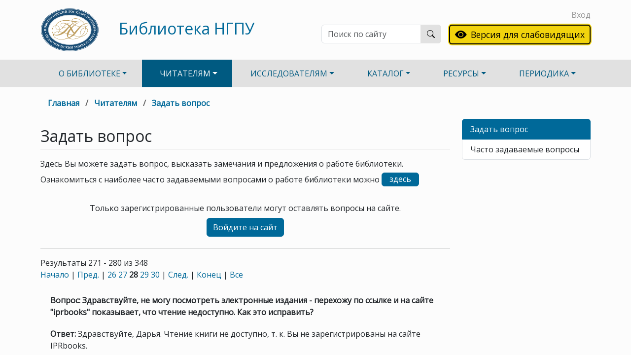

--- FILE ---
content_type: text/html; charset=UTF-8
request_url: https://lib.nspu.ru/readers/faq/?PAGEN_1=28
body_size: 13263
content:
<!DOCTYPE html>
<html>
	<head>
		<meta charset="utf-8">
		<meta http-equiv="X-UA-Compatible" content="IE=edge">
		<meta name="viewport" content="width=device-width, initial-scale=1, shrink-to-fit=no">
		<meta name="yandex-verification" content="d6af170c6814038e" />
		<meta name="sputnik-verification" content="Vip9d7YblWnNX1bi"/>
		<meta property="og:url" content="https://lib.nspu.ru/readers/faq/">
		<meta property="og:type" content="article">
		<meta property="og:title" content="Задать вопрос">
		<meta property="og:description" content="Библиотека НГПУ">
				<link rel="apple-touch-icon" sizes="180x180" href="/apple-touch-icon.png">
		<link rel="icon" type="image/png" sizes="32x32" href="/favicon-32x32.png">
		<link rel="icon" type="image/png" sizes="16x16" href="/favicon-16x16.png">
		<link rel="manifest" href="/site.webmanifest">

		<link rel="mask-icon" href="/safari-pinned-tab.svg" color="#5bbad5">
		<meta name="msapplication-TileColor" content="#da532c">
		<meta name="theme-color" content="#ffffff">
		<link href="/local/templates/nspu.ru/fontawesome-free-5.13.0-web/css/all.css" rel="stylesheet">
		<link href="/local/templates/nspu.ru/css/simplebar_6.2.5.css" rel="stylesheet">
		<link href="/local/templates/nspu.ru/css/special.css" rel="stylesheet" type="text/css" />

		<link href="https://fonts.googleapis.com/css?family=Open+Sans" rel="stylesheet">

		<link rel="stylesheet" href="/local/templates/nspu.ru/css/bootstrap-icons/1.11.3/bootstrap-icons.min.css">
		<link rel="stylesheet" href="/local/templates/nspu.ru/css/bootstrap.min.css" rel="stylesheet" type="text/css" />
								<meta http-equiv="Content-Type" content="text/html; charset=UTF-8" />
<meta name="robots" content="index, follow" />
<meta name="keywords" content="Библиотека НГПУ" />
<meta name="description" content="Библиотека НГПУ" />
<script type="text/javascript" data-skip-moving="true">(function(w, d, n) {var cl = "bx-core";var ht = d.documentElement;var htc = ht ? ht.className : undefined;if (htc === undefined || htc.indexOf(cl) !== -1){return;}var ua = n.userAgent;if (/(iPad;)|(iPhone;)/i.test(ua)){cl += " bx-ios";}else if (/Windows/i.test(ua)){cl += ' bx-win';}else if (/Macintosh/i.test(ua)){cl += " bx-mac";}else if (/Linux/i.test(ua) && !/Android/i.test(ua)){cl += " bx-linux";}else if (/Android/i.test(ua)){cl += " bx-android";}cl += (/(ipad|iphone|android|mobile|touch)/i.test(ua) ? " bx-touch" : " bx-no-touch");cl += w.devicePixelRatio && w.devicePixelRatio >= 2? " bx-retina": " bx-no-retina";var ieVersion = -1;if (/AppleWebKit/.test(ua)){cl += " bx-chrome";}else if (/Opera/.test(ua)){cl += " bx-opera";}else if (/Firefox/.test(ua)){cl += " bx-firefox";}ht.className = htc ? htc + " " + cl : cl;})(window, document, navigator);</script>


<link href="/local/templates/.default/components/bitrix/form.result.list/qa_template/style.css?16752564481564" type="text/css"  rel="stylesheet" />
<link href="/local/templates/nspu.ru/components/bitrix/menu/nspu3/style.css?17397642255899" type="text/css"  data-template-style="true"  rel="stylesheet" />
<link href="/local/templates/nspu.ru/styles.css?17394146814470" type="text/css"  data-template-style="true"  rel="stylesheet" />
<link href="/local/templates/nspu.ru/template_styles.css?175559041010367" type="text/css"  data-template-style="true"  rel="stylesheet" />







		<title>Задать вопрос</title>
	</head>
<body>
<div id="special_panel" class="special-settings" style="letter-spacing: 1px!important;">
	<div class="container">
		<div class="row ">
		<div class="row col-sm-10">

		<div class="group col-sm-4 a-fontsize" role="group">

			<span class="title col-xs-4 col-sm-12">Размер</span>

			<div class="btn-group col-sm-12">
				<a class="btn btn-default col-xs-4 a-fs-normal"	href="#" data-set="fs-normal"	title="Нормальный">A</a>
				<a class="btn btn-default col-xs-4 a-fs-L"		href="#" data-set="fs-L"		title="Увеличенный">A</a>
				<a class="btn btn-default col-xs-4 a-fs-XL" 	href="#" data-set="fs-XL"		title="Огромный">A</a>
			</div>
		</div>

		<div class="group col-sm-4 a-lineheight" role="group">
			<span class="title col-xs-4 col-sm-12">Интервал</span>
			<div class="btn-group col-sm-12">
				<a class="btn btn-default col-xs-4 a-lineheight-normal"	data-set="lineheight-normal"	href="#" title="Нормальный"><i class="bi bi-justify" style="display: inline-block; margin: -2px; font-size: 1.65em;"></i></span></a>
				<a class="btn btn-default col-xs-4 a-lineheight-L"		data-set="lineheight-L"			href="#" title="Увеличенный"><i class="bi bi-list" style="display: inline-block; margin: -5px; font-size: 1.5em;"></i></a>
				<a class="btn btn-default col-xs-4 a-lineheight-XL"		data-set="lineheight-XL"		href="#" title="Огромный">=</a>
			</div>
		</div>

		<div class="group col-sm-4 a-colors" role="group">
			<span class="title col-xs-4 col-sm-12">Цвет</span>
			<div class="btn-group col-sm-12">
				<a class="btn btn-default text-primary col-xs-4 a-color-norm" data-set="color-norm" href="#" title="Нормальные цвета">A</a>
				<a class="btn btn-default col-xs-4 a-color1" data-set="color1" href="#" title="Высокий контраст">A</a>
				<a class="btn btn-default col-xs-4 a-color2" data-set="color2" href="#" title="Белым по черному">A</a>
				
			</div>
		</div>


		</div>

		<div class="row col-sm-2">
			<div class="group col-sm-12 norm-version" role="group">
				<span class="title col-sm-12">&nbsp;</span>
				<div class="btn-group col-sm-12">
					<a class="btn btn-default col-xs-12" href="#" id="normalversion" data-set="normalversion" title="Закрыть">Закрыть</a>
				</div>
			</div>
		</div>

		
		

		
				</div>

	</div> <!-- .special-settings-wrapper -->


	</div>
	<div id="page-body">
	<div id="panel"></div>

	<div class="header container-xl hidden-print">
		<div class="row pt-3 pb-3">
			<div class="col-12 col-lg-6 logo">
				<div class="row justify-content-start align-items-center">
					<div class="col-12 col-md-3 text-center">
						<a href="https://nspu.ru" target="_blank"><img src="/logo.png" class="img-fluid" alt="НГПУ" title="НГПУ" style="max-height: 100px;"/></a>
					</div>
					<div class="col-12 col-md-7 pt-1 text-center text-md-start d-none d-md-block" style="font-weight: 700;">
						<h1><a href="/">Библиотека НГПУ</a></h1>
					</div>
				</div>
			</div>
			<div class="col-12 col-lg-6 auth">
				<div class="row justify-content-end">
					<div class="pcs-auth-panel col-12 col-xs-6 col-md-auto">
						
<div>

			<div class="btn-group gap-3">
			<a
				href="/auth/?backurl=%2Freaders%2Ffaq%2F%3FPAGEN_1%3D28"
				role="button"
			>
				Вход
			</a>
					</div>
	

</div>



					</div>
				</div>
				<div class="btn-toolbar pt-2 pb-2 justify-content-end searchbar" role="toolbar" aria-label="Toolbar with button groups">
					
<form action="/search/index.php" style="flex: 1 1 auto;">
	<div class="input-group me-3">
		<input name="q" type="text" class="form-control" placeholder="Поиск по сайту" autocomplete="off" />
		<button class="btn btn-light" type="submit"><i class="bi bi-search" style="font-size:16px;"></i></button>
	</div>
</form>
					<div class="btn-group" role="group" aria-label="Second group">
							<a href="#contrast" id="specialversion" class="btn btn btn-light hide-special" title="Контрастная версия сайта">
							<i class="bi bi-eye-fill"></i>Версия для слабовидящих
						</a>


					</div>
				</div>
				<!-- <div class="row pt-3 align-items-end pcs-topmenu-1">
					<div class="col-12">
						<div class="row">
							<div class="col-6 col-lg-4 text-center pt-3 pt-lg-0 pcs-topmenu-1-item">
								<a href="/readers/ucheniye_ngpu">Ученые&nbsp;НГПУ</a>
							</div>
							<div class="col-6 col-lg-4 text-center pt-3 pt-lg-0 pcs-topmenu-1-item">
								<a href="/readers/faq">Задать&nbsp;вопрос</a>
							</div>
							<div class="col-6 col-lg-4 text-center pt-3 pt-lg-0 pcs-topmenu-1-item">
								<a href="icdlib.nspu.ru" data-bs-toggle="tooltip" data-bs-placement="bottom" title="Межвузовская Электронная Библиотека">Межвузовская&nbsp;ЭБ</a>
							</div>
						</div>
					</div>
				</div> -->
			</div>
		</div>
	</div>

	<div class="container-fluid pcs-topmenu hidden-print">
		<div class="row">
			<div class="col-12">
				


	<div class="nspu-menu container-xl xxl">

	<nav class="navbar navbar-expand-lg">
		<div class="bar">
			<a href="/" class="navbar-brand"><img src="/local/templates/nspu.ru/components/bitrix/menu/nspu3/images/logo.png" alt="Logo" class="brand-image" style="opacity: 0.8;"><span class="brand-text font-weight-light">Библиотека</span></a>
			<button class="navbar-toggler" type="button" data-bs-toggle="collapse" data-bs-target="#nspu_eYf7d4yvqw" aria-controls="nspu_eYf7d4yvqw"><span class="navbar-toggler-icon"></span></button>
		</div>
		<div class="collapse navbar-collapse" id="nspu_eYf7d4yvqw">
			<ul class="navbar-nav me-auto mb-2 mb-lg-0">
										<li class="nav-item dropdown">
                			<a class="nav-link dropdown-toggle" data-bs-toggle="dropdown" role="button" aria-expanded="false">О библиотеке</a>
							<div class="dropdown-menu">
							<div class="container-xl xxl">
								<div class="row">
																	<div class="menu-group col-lg-3">										<div class="menu-item">
											<div class="span">
												<a class="nav-link" href="/info/index.php">Основная информация</a>
																								</div>
										</div>
																													<div class="menu-item">
											<div class="span">
												<a class="nav-link" href="/info/history.php">История</a>
																								</div>
										</div>
																			</div><div class="menu-group col-lg-3">										<div class="menu-item">
											<div class="span">
												<a class="nav-link" href="/info/divisions.php">Структура</a>
																								</div>
										</div>
																													<div class="menu-item">
											<div class="span">
												<a class="nav-link" href="/info/worktime.php">График работы</a>
																								</div>
										</div>
																			</div><div class="menu-group col-lg-3">										<div class="menu-item">
											<div class="span">
												<a class="nav-link" href="/info/fonds.php">Фонды</a>
																								</div>
										</div>
																													<div class="menu-item">
											<div class="span">
												<a class="nav-link" href="/info/prof-info/">Профессиональная деятельность</a>
																								</div>
										</div>
																			</div><div class="menu-group col-lg-3">										<div class="menu-item">
											<div class="span">
												<a class="nav-link" href="/info/gallery.php">Галерея</a>
																								</div>
										</div>
																					</div>
																										</div></div>
						</li>
											<li class="nav-item dropdown active">
                			<a class="nav-link dropdown-toggle" data-bs-toggle="dropdown" role="button" aria-expanded="false">Читателям</a>
							<div class="dropdown-menu">
							<div class="container-xl xxl">
								<div class="row">
																	<div class="menu-group col-lg-3">										<div class="menu-item">
											<div class="span">
												<a class="nav-link" href="/readers/rules/index.php">Правила пользования библиотекой</a>
																								</div>
										</div>
																													<div class="menu-item">
											<div class="span">
												<a class="nav-link" href="/readers/services/">Услуги библиотеки</a>
																								</div>
										</div>
																			</div><div class="menu-group col-lg-3">										<div class="menu-item">
											<div class="span">
												<a class="nav-link" href="/readers/events/">Мероприятия библиотеки</a>
																								</div>
										</div>
																													<div class="menu-item">
											<div class="span">
												<a class="nav-link" href="/readers/Dost_sreda.php">Пользователям с ограниченными возможностями здоровья</a>
																								</div>
										</div>
																			</div><div class="menu-group col-lg-3">										<div class="menu-item">
											<div class="span">
												<a class="nav-link" href="/readers/remote_users.php">Дистанционным пользователям</a>
																								</div>
										</div>
																			</div><div class="menu-group col-lg-3">										<div class="menu-item">
											<div class="span">
												<a class="nav-link" href="/readers/help-research-papers.php">Оформление библиографических списков</a>
																								</div>
										</div>
																					</div>
																										</div></div>
						</li>
											<li class="nav-item dropdown">
                			<a class="nav-link dropdown-toggle" data-bs-toggle="dropdown" role="button" aria-expanded="false">Исследователям</a>
							<div class="dropdown-menu">
							<div class="container-xl xxl">
								<div class="row">
																	<div class="menu-group col-lg-3">										<div class="menu-item">
											<div class="span">
												<a class="nav-link" href="/citation-index/index.php">Информация для авторов</a>
																								</div>
										</div>
																													<div class="menu-item">
											<div class="span">
												<a class="nav-link" href="/citation-index/russian-science-citation-index-rsci/">Российский индекс научного цитирования – РИНЦ</a>
																								</div>
										</div>
																			</div><div class="menu-group col-lg-3">										<div class="menu-item">
											<div class="span">
												<a class="nav-link" href="/citation-index/web-of-science-abstract-and-scientometric-database.php">Web of Science / Scopus</a>
																								</div>
										</div>
																			</div><div class="menu-group col-lg-3">										<div class="menu-item">
											<div class="span">
												<a class="nav-link" href="/citation-index/Google Scholar.php">Google Scholar</a>
																								</div>
										</div>
																			</div><div class="menu-group col-lg-3">										<div class="menu-item">
											<div class="span">
												<a class="nav-link" href="/citation-index/bibliographic-information-in-the-system-of-the-iri-and-dor.php">Информирование в системе ИРИ и ДОР</a>
																								</div>
										</div>
																					</div>
																										</div></div>
						</li>
											<li class="nav-item dropdown">
                			<a class="nav-link dropdown-toggle" data-bs-toggle="dropdown" role="button" aria-expanded="false">Каталог</a>
							<div class="dropdown-menu">
							<div class="container-xl xxl">
								<div class="row">
																	<div class="menu-group col-lg-3">										<div class="menu-item">
											<div class="span">
												<a class="nav-link" href="/catalogs/index.php">Электронный каталог</a>
																								</div>
										</div>
																			</div><div class="menu-group col-lg-3">										<div class="menu-item">
											<div class="span">
												<a class="nav-link" href="/catalogs/inflow.php">Поступления книг</a>
																								</div>
										</div>
																			</div><div class="menu-group col-lg-3">										<div class="menu-item">
											<div class="span">
												<a class="nav-link" href="/catalogs/certificate-of-state-registration.php">Свидетельства о государственной регистрации</a>
																								</div>
										</div>
																			</div><div class="menu-group col-lg-3">										<div class="menu-item">
											<div class="span">
												<a class="nav-link" href="/catalogs/Инстр. по работе с каталогом_2025.pdf">Инструкция</a>
																								</div>
										</div>
																					</div>
																										</div></div>
						</li>
											<li class="nav-item dropdown">
                			<a class="nav-link dropdown-toggle" data-bs-toggle="dropdown" role="button" aria-expanded="false">Ресурсы</a>
							<div class="dropdown-menu">
							<div class="container-xl xxl">
								<div class="row">
																	<div class="menu-group col-lg-3">										<div class="menu-item">
											<div class="span">
												<a class="nav-link" href="/elektronnye-resursy/elibrary/">Электронно-библиотечная система НГПУ</a>
																								</div>
										</div>
																													<div class="menu-item">
											<div class="span">
												<a class="nav-link" href="/elektronnye-resursy/repository-nspu.php">Репозиторий НГПУ</a>
																								</div>
										</div>
																			</div><div class="menu-group col-lg-3">										<div class="menu-item">
											<div class="span">
												<a class="nav-link" href="/elektronnye-resursy/other-electronic-resources/">Электронные образовательные ресурсы</a>
																								</div>
										</div>
																													<div class="menu-item">
											<div class="span">
												<a class="nav-link" href="/elektronnye-resursy/vkr/">Выпускные квалификационные работы</a>
																								</div>
										</div>
																			</div><div class="menu-group col-lg-3">										<div class="menu-item">
											<div class="span">
												<a class="nav-link" href="/elektronnye-resursy/antiplagiat/">Антиплагиат</a>
																								</div>
										</div>
																			</div><div class="menu-group col-lg-3">										<div class="menu-item">
											<div class="span">
												<a class="nav-link" href="/elektronnye-resursy/izdat/">Библиографические ресурсы библиотеки</a>
																								</div>
										</div>
																					</div>
																										</div></div>
						</li>
											<li class="nav-item dropdown">
                			<a class="nav-link dropdown-toggle" data-bs-toggle="dropdown" role="button" aria-expanded="false">Периодика</a>
							<div class="dropdown-menu">
							<div class="container-xl xxl">
								<div class="row">
																	<div class="menu-group col-lg-3">										<div class="menu-item">
											<div class="span">
												<a class="nav-link" href="/resource/index.php">Журналы</a>
																								</div>
										</div>
																			</div><div class="menu-group col-lg-3">										<div class="menu-item">
											<div class="span">
												<a class="nav-link" href="/resource/podpisnye-gazety.php">Газеты</a>
																								</div>
										</div>
																					</div>
																										</div></div>
						</li>
					   				</ul>
			</div>
		</nav>
	</div>



			</div>
		</div>
	</div>

	<div class="container-fluid p-0 pcs-content-header">
		<div class="row">
			<div class="col-12">
							</div>
		</div>
	</div>

	<div class="content container-xl">
		<div id="breadcrumb-bar" class="hidden-print"><ul class="breadcrumb"><li><a href="/" title="Главная">Главная</a></li><li><a href="/readers/" title="Читателям">Читателям</a></li><li><a href="/readers/faq/" title="Задать вопрос">Задать вопрос</a></li></ul></div>		<div class="row"><div class="col-12 col-md-9 order-md-1 order-2">




<!-- <div class="row"> -->
			<!-- <div class="col-xs-12 col-sm-9" id="content-body"> -->
<h1 class="page-header">Задать вопрос</h1><p>Здесь Вы можете задать вопрос, высказать замечания и предложения о работе библиотеки.</p>
<!-- <p>Ознакомиться с наиболее часто задаваемыми вопросами о работе библиотеки можно <b><a href="faq.php">здесь</a></b></p> -->
<p>Ознакомиться с наиболее часто задаваемыми вопросами о работе библиотеки можно <a class="btn btn-primary btn-xs" href="faq.php" style="padding: 0px 15px 2px; margin-top:-2px;">здесь</a></p>
 <br>




<div class="row text-center">
            <p>Только зарегистрированные пользователи могут оставлять вопросы на сайте.</p>
        <p><a class="btn btn-primary" href="/auth/index.php?backurl=/readers/faq">Войдите на сайт</a></p>
        
</div>
    <hr>
    <input type="hidden" name="WEB_FORM_ID" value="6" />
    <input type="hidden" name="sessid" id="sessid" value="dd965a821e2011ac0391fb4c07b0652f" />
        <p><input type="hidden" name="save" value="Сохранить" /><input type="hidden" name="save" value="Y" /> <input type="hidden" value="Сбросить" /></p>
        <p>
    <a name="nav_start"></a><font class="text">Результаты 271 - 280 из 348
<br>
</font><font class="text"><a href="/readers/faq/?PAGEN_1=1#nav_start">Начало</a>&nbsp;|&nbsp;<a href="/readers/faq/?PAGEN_1=27#nav_start">Пред.</a>&nbsp;|&nbsp;<a href="/readers/faq/?PAGEN_1=26#nav_start">26</a>&nbsp;<a href="/readers/faq/?PAGEN_1=27#nav_start">27</a>&nbsp;<b>28</b>&nbsp<a href="/readers/faq/?PAGEN_1=29#nav_start">29</a>&nbsp;<a href="/readers/faq/?PAGEN_1=30#nav_start">30</a>&nbsp;|&nbsp;<a href="/readers/faq/?PAGEN_1=29#nav_start">След.</a>&nbsp;|&nbsp;<a href="/readers/faq/?PAGEN_1=35#nav_start">Конец</a>&nbsp;|&nbsp;<a href="/readers/faq/?SHOWALL_1=1#nav_start">Все</a>&nbsp;</font>    </p>


<form class="qa-list" name="rform_2616" method="post" action="/readers/faq/?PAGEN_1=28#nav_start">
                    <div class="media">
                <div class="media-body_">
                    <div class="media-heading" style="margin-bottom:20px;">
                        <span style="font-weight:600;">Вопрос: Здравствуйте, не могу посмотреть электронные издания - перехожу по ссылке и на сайте "iprbooks" показывает, что чтение недоступно. Как это исправить?</span>
                    </div>
                    <div class="text">
                                                    <span style="font-weight:600;">Ответ: </span>Здравствуйте, Дарья. Чтение книги не доступно, т. к. Вы не зарегистрированы на сайте IPRbooks. <br />
Вам надо: <br />
1. авторизоваться на сайте Библиотеки<br />
2. найти в электронном каталоге требуемое издание из&nbsp;&nbsp;IPRbooks<br />
3. нажать на значок&nbsp;&nbsp;IPRbook&nbsp;&nbsp;&#40;находится под описанием книги!&#41; и перейти на сайт ЭБС. Вы будете автоматически зарегистрированы и авторизованы.<br />
Больше информации тут: <a class="txttohtmllink" href="https://lib.nspu.ru/elektronnye-resursy/other-electronic-resources/index.php#iprbooks">https://lib.nspu.ru/elektronnye-resursy/other-electronic-resources/index.php#iprbooks</a><br />
                                            </div>
                    <div class="bottom-bar">
                                                                        <div class="qa-list-date">
                            <span>18.09.2020</span>
                        </div>
                        <div class="qa-list-name">
                            <span>Дарья Поважаева</span>
                        </div>
                    </div>
                </div>
            </div>

            <div class="media">
                <div class="media-body_">
                    <div class="media-heading" style="margin-bottom:20px;">
                        <span style="font-weight:600;">Вопрос: Здравствуйте. Как продлить книгу дистанционно? </span>
                    </div>
                    <div class="text">
                                                    <span style="font-weight:600;">Ответ: </span>Здравствуйте, Амина! К сожалению, продлить книги дистанционно невозможно. Вам необходимо прийти в библиотеку с книгой и читательским билетом или позвонить по тел. &#43;7&#40;383&#41; 244-18-49.                                            </div>
                    <div class="bottom-bar">
                                                                        <div class="qa-list-date">
                            <span>17.09.2020</span>
                        </div>
                        <div class="qa-list-name">
                            <span>Амина Шарипова</span>
                        </div>
                    </div>
                </div>
            </div>

            <div class="media">
                <div class="media-body_">
                    <div class="media-heading" style="margin-bottom:20px;">
                        <span style="font-weight:600;">Вопрос: Доброго времени суток. Подскажите, в связи с нынешними обстоятельствами читательский зал и зал журнальный (перед читательским)  работают для читателей?</span>
                    </div>
                    <div class="text">
                                                    <span style="font-weight:600;">Ответ: </span>Добрый день, Егор! Читальный зал №1 работает с читателями с 9-00 до 17-00, временно ограничен доступ к фонду. Для того, чтобы взять необходимую литературу, выберите по каталогу издание, от руки заполните требование и отдайте библиотекарю.                                             </div>
                    <div class="bottom-bar">
                                                                        <div class="qa-list-date">
                            <span>16.09.2020</span>
                        </div>
                        <div class="qa-list-name">
                            <span>Егор Лаптев</span>
                        </div>
                    </div>
                </div>
            </div>

            <div class="media">
                <div class="media-body_">
                    <div class="media-heading" style="margin-bottom:20px;">
                        <span style="font-weight:600;">Вопрос: Здравствуйте! Как сделать заказ?</span>
                    </div>
                    <div class="text">
                                                    <span style="font-weight:600;">Ответ: </span>Здравствуйте! Заказать нужное издание можно удобным для Вас способом:<br />
<br />
1. Воспользоваться сервисом «Удаленный заказ» &#40;памятка по работе с сервисом находится на сайте в разделе «Каталоги – Инструкция по работе с электронным каталогом»&#41;. Возможность удаленного заказа доступна для авторизованных пользователей – читателей библиотеки. Для заказа доступны издания, выдаваемые на Абонементе № 1 главного корпуса &#40;Вилюйская, 28, 1 этаж&#41;.<br />
<br />
2. Выбрать по каталогу нужную литературу, от руки заполнить требование на издание, подать требование на абонемент и ждать выполнения заказа &#40;в течение часа&#41;.<br />
                                            </div>
                    <div class="bottom-bar">
                                                                        <div class="qa-list-date">
                            <span>14.09.2020</span>
                        </div>
                        <div class="qa-list-name">
                            <span>Билзек Ондар</span>
                        </div>
                    </div>
                </div>
            </div>

            <div class="media">
                <div class="media-body_">
                    <div class="media-heading" style="margin-bottom:20px;">
                        <span style="font-weight:600;">Вопрос: Здравствуйте, как мне скачать учебник по фонетике англ языка </span>
                    </div>
                    <div class="text">
                                                    <span style="font-weight:600;">Ответ: </span>Здравствуйте, Анастасия! Скачать учебник невозможно, так как все издания защищены авторским правом.                                            </div>
                    <div class="bottom-bar">
                                                                        <div class="qa-list-date">
                            <span>09.09.2020</span>
                        </div>
                        <div class="qa-list-name">
                            <span>Анастасия Арефьева</span>
                        </div>
                    </div>
                </div>
            </div>

            <div class="media">
                <div class="media-body_">
                    <div class="media-heading" style="margin-bottom:20px;">
                        <span style="font-weight:600;">Вопрос: Добрый день! Могу я поинтересоваться, как быть иностранным студентам, которые в данный момент находятся за границей и не имеют возможности сдать выданные книги в библиотеку? Спасибо.</span>
                    </div>
                    <div class="text">
                                                    <span style="font-weight:600;">Ответ: </span>Добрый день! Иностранные студенты могут сдать книги после снятия ограничительных мер. Никаких санкций за задержку изданий не будет. Если книги находятся в общежитии, то за Вас их могут сдать соседи по комнате. Книги спишутся с Вашего формуляра. <br />
При необходимости, книги можно выслать почтой: 630126, г. Новосибирск, ул. Вилюйская, 28, БИБЛИОТЕКА. Вложите в посылку листок возврата с указанием ФИО, института и укажите свои контактные данные &#40;e-mail, телефон&#41;. После отправки напишите нам на <a class="txttohtmllink" href="mailto:up@lib.nspu.ru" title="Написать письмо">up@lib.nspu.ru</a>, указав номер отслеживания &#40;в чеке Почты России - строка РПО, 14 цифр&#41;, о получении мы Вас известим. Обратите внимание! Посылки наложенным платежом не принимаются!                                            </div>
                    <div class="bottom-bar">
                                                                        <div class="qa-list-date">
                            <span>08.09.2020</span>
                        </div>
                        <div class="qa-list-name">
                            <span>Александра Кутькова</span>
                        </div>
                    </div>
                </div>
            </div>

            <div class="media">
                <div class="media-body_">
                    <div class="media-heading" style="margin-bottom:20px;">
                        <span style="font-weight:600;">Вопрос: Добрый день. Подскажите, пожалуйста, есть ли в настоящее время возможность поработать в библиотеке с базами WoS, Scopus? Если да, то как мне действовать? Спасибо.</span>
                    </div>
                    <div class="text">
                                                    <span style="font-weight:600;">Ответ: </span>Здравствуйте, Елена! В настоящий момент с компьютеров на территории университета имеется доступ только к базе данных Scopus. На сайте библиотеки в разделе &quot;Наукометрия&quot; <a class="txttohtmllink" href="https://lib.nspu.ru/citation-index/Scopus.php">https://lib.nspu.ru/citation-index/Scopus.php</a> Вы найдете подробную инструкцию по работе с базой Scopus. Если возникнут трудности, обращайтесь, пожалуйста, в отдел сопровождения исследовательской деятельности библиотеки. тел. &#43;7 383 244-01-59 e-mail: <a class="txttohtmllink" href="mailto:n.prohodova@lib.nspu.ru" title="Написать письмо">n.prohodova@lib.nspu.ru</a> Проходова Наталья Алексеевна                                            </div>
                    <div class="bottom-bar">
                                                                        <div class="qa-list-date">
                            <span>04.09.2020</span>
                        </div>
                        <div class="qa-list-name">
                            <span>Елена Батенева</span>
                        </div>
                    </div>
                </div>
            </div>

            <div class="media">
                <div class="media-body_">
                    <div class="media-heading" style="margin-bottom:20px;">
                        <span style="font-weight:600;">Вопрос: Здравствуйте, в моем профиле числится учебник (Headway : Elementary : Student's Book / Liz Soar, John Soar.), который я не заказывала. Соответственно на руках у меня его нет и сдать я его не могу. Как это исправить?</span>
                    </div>
                    <div class="text">
                                                    <span style="font-weight:600;">Ответ: </span>Здравствуйте, Екатерина! Для решения данного вопроса, Вам&nbsp;&nbsp;необходимо обратиться на абонемент №1, тел. &#40;383&#41;244-18-49                                            </div>
                    <div class="bottom-bar">
                                                                        <div class="qa-list-date">
                            <span>01.09.2020</span>
                        </div>
                        <div class="qa-list-name">
                            <span>Екатерина</span>
                        </div>
                    </div>
                </div>
            </div>

            <div class="media">
                <div class="media-body_">
                    <div class="media-heading" style="margin-bottom:20px;">
                        <span style="font-weight:600;">Вопрос: Здравствуйте!У меня на сайте в выданных изданиях "висит" книга,которую я не заказывала, но должна сдать(в истории заказанных книг ее нет).Что с этим делать?</span>
                    </div>
                    <div class="text">
                                                    <span style="font-weight:600;">Ответ: </span>Добрый день, Анжелика! Вся литература с Вашего читательского билета сдана. Всю информацию можете посмотреть на сайте библиотеки, в личном кабинете.                                            </div>
                    <div class="bottom-bar">
                                                                        <div class="qa-list-date">
                            <span>26.08.2020</span>
                        </div>
                        <div class="qa-list-name">
                            <span>Анжелика Данилова</span>
                        </div>
                    </div>
                </div>
            </div>

            <div class="media">
                <div class="media-body_">
                    <div class="media-heading" style="margin-bottom:20px;">
                        <span style="font-weight:600;">Вопрос: Здравствуйте. Прошу выслать штрих код для доступа в электронную бибилтотеку. С уважением, Наталья Смирнова</span>
                    </div>
                    <div class="text">
                                                    <span style="font-weight:600;">Ответ: </span>Добрый день, Наталья! Информация выслана Вам на электронную почту.                                            </div>
                    <div class="bottom-bar">
                                                                        <div class="qa-list-date">
                            <span>01.08.2020</span>
                        </div>
                        <div class="qa-list-name">
                            <span>Наталья Смирнова </span>
                        </div>
                    </div>
                </div>
            </div>


    
</form>
<br>





	<div class="pull-right text-end" style="opacity:0.5">
		<i>Дата последнего обновления:</i>
		<br />
		<strong>01 февраля 2023 г. 19:57</strong>
	</div>


<!-- <div class="col-xs-12 col-sm-3 hidden-print" style="margin-top:30px;"> -->

	</div>
	<div class="col-12 col-md-3 order-md-2 order-1 d-print-none">
	

<div class="list-group">
<a href="/readers/faq/index.php" class="list-group-item  active btn2 btn-block4 btn2-link">Задать вопрос</a><a href="/readers/faq/faq.php" class="list-group-item  btn2 btn-block4 btn2-link">Часто задаваемые вопросы</a>
</div>

	</div>
	</div>

</div>
</div>



<div id="footer" class="container-fluid pcs-footer-contacts mt-5">

	<div class="container">
		<div class="d-md-flex justify-content-around align-items-center py-4">
			<div class="socials">
				<a class="vk" href="https://vk.com/club59081821" title="«Библиотека НГПУ» на ВКонтакте"></a>
			</div>
			<div class="iconed">
				<i class="bi bi-geo-alt-fill"></i>
				<span>Россия, 630126, г. Новосибирск.<br />ул. Вилюйская, 28</span>
			</div>
			<div class="iconed">
				<i class="bi bi-envelope-fill"></i>
				<span><a href="mailto:lib@nspu.ru">lib@nspu.ru</a>
			</div>
			<div class="iconed">
				<i class="bi bi-telephone-fill"></i>
				<span>+7 (383) 244-18-49<br />+7 (383) 244-12-81 [&nbsp;директор библиотеки&nbsp;]</span>
			</div>
		</div>
	</div>

		<div class="row">
			<div class="copyright p-2">
				<span>&copy;&nbsp;2000&nbsp;-&nbsp;2025,&nbsp;Библиотека&nbsp;ФГБОУ&nbsp;ВО Новосибирский&nbsp;государственный педагогический&nbsp;университет</span>
							</div>
		</div>

</div>




<!-- Yandex.Metrika counter -->
<noscript><div><img src="https://mc.yandex.ru/watch/31167351" style="position:absolute; left:-9999px;" alt="" /></div></noscript>
<!-- /Yandex.Metrika counter -->

<noscript><img src="https://vk.com/rtrg?p=VK-RTRG-1020625-1pzOA" style="position:fixed; left:-999px;" alt=""/></noscript>
	<script src="/local/templates/nspu.ru/js/bootstrap.bundle.min.js" integrity="sha384-YvpcrYf0tY3lHB60NNkmXc5s9fDVZLESaAA55NDzOxhy9GkcIdslK1eN7N6jIeHz"></script>
<script src="/local/templates/nspu.ru/js/popper.min.js" integrity="sha384-YvpcrYf0tY3lHB60NNkmXc5s9fDVZLESaAA55NDzOxhy9GkcIdslK1eN7N6jIeHz"></script>

<script src="https://code.jquery.com/jquery-3.4.1.min.js" integrity="sha256-CSXorXvZcTkaix6Yvo6HppcZGetbYMGWSFlBw8HfCJo=" crossorigin="anonymous"></script>

<script type="text/javascript">if(!window.BX)window.BX={};if(!window.BX.message)window.BX.message=function(mess){if(typeof mess==='object'){for(let i in mess) {BX.message[i]=mess[i];} return true;}};</script>
<script type="text/javascript">(window.BX||top.BX).message({'JS_CORE_LOADING':'Загрузка...','JS_CORE_NO_DATA':'- Нет данных -','JS_CORE_WINDOW_CLOSE':'Закрыть','JS_CORE_WINDOW_EXPAND':'Развернуть','JS_CORE_WINDOW_NARROW':'Свернуть в окно','JS_CORE_WINDOW_SAVE':'Сохранить','JS_CORE_WINDOW_CANCEL':'Отменить','JS_CORE_WINDOW_CONTINUE':'Продолжить','JS_CORE_H':'ч','JS_CORE_M':'м','JS_CORE_S':'с','JSADM_AI_HIDE_EXTRA':'Скрыть лишние','JSADM_AI_ALL_NOTIF':'Показать все','JSADM_AUTH_REQ':'Требуется авторизация!','JS_CORE_WINDOW_AUTH':'Войти','JS_CORE_IMAGE_FULL':'Полный размер'});</script><script type="text/javascript" src="/bitrix/js/main/core/core.js?1679135148487984"></script><script>BX.setJSList(['/bitrix/js/main/core/core_ajax.js','/bitrix/js/main/core/core_promise.js','/bitrix/js/main/polyfill/promise/js/promise.js','/bitrix/js/main/loadext/loadext.js','/bitrix/js/main/loadext/extension.js','/bitrix/js/main/polyfill/promise/js/promise.js','/bitrix/js/main/polyfill/find/js/find.js','/bitrix/js/main/polyfill/includes/js/includes.js','/bitrix/js/main/polyfill/matches/js/matches.js','/bitrix/js/ui/polyfill/closest/js/closest.js','/bitrix/js/main/polyfill/fill/main.polyfill.fill.js','/bitrix/js/main/polyfill/find/js/find.js','/bitrix/js/main/polyfill/matches/js/matches.js','/bitrix/js/main/polyfill/core/dist/polyfill.bundle.js','/bitrix/js/main/core/core.js','/bitrix/js/main/polyfill/intersectionobserver/js/intersectionobserver.js','/bitrix/js/main/lazyload/dist/lazyload.bundle.js','/bitrix/js/main/polyfill/core/dist/polyfill.bundle.js','/bitrix/js/main/parambag/dist/parambag.bundle.js']);
</script>
<script type="text/javascript">(window.BX||top.BX).message({'pull_server_enabled':'N','pull_config_timestamp':'0','pull_guest_mode':'N','pull_guest_user_id':'0'});(window.BX||top.BX).message({'PULL_OLD_REVISION':'Для продолжения корректной работы с сайтом необходимо перезагрузить страницу.'});</script>
<script type="text/javascript">(window.BX||top.BX).message({'LANGUAGE_ID':'ru','FORMAT_DATE':'DD.MM.YYYY','FORMAT_DATETIME':'DD.MM.YYYY HH:MI:SS','COOKIE_PREFIX':'BITRIX_SM','SERVER_TZ_OFFSET':'25200','UTF_MODE':'Y','SITE_ID':'s1','SITE_DIR':'/','USER_ID':'','SERVER_TIME':'1763102695','USER_TZ_OFFSET':'0','USER_TZ_AUTO':'Y','bitrix_sessid':'dd965a821e2011ac0391fb4c07b0652f'});</script><script type="text/javascript"  src="/bitrix/cache/js/s1/nspu.ru/kernel_main/kernel_main_v1.js?1744778922204708"></script>
<script type="text/javascript" src="/bitrix/js/main/core/core_ls.js?167913514810430"></script>
<script type="text/javascript" src="/bitrix/js/pull/protobuf/protobuf.js?1679135144274055"></script>
<script type="text/javascript" src="/bitrix/js/pull/protobuf/model.js?167913514470928"></script>
<script type="text/javascript" src="/bitrix/js/rest/client/rest.client.js?167913513817414"></script>
<script type="text/javascript" src="/bitrix/js/pull/client/pull.client.js?167913514481036"></script>
<script type="text/javascript">BX.setJSList(['/bitrix/js/main/session.js','/bitrix/js/main/pageobject/pageobject.js','/bitrix/js/main/core/core_window.js','/bitrix/js/main/date/main.date.js','/bitrix/js/main/core/core_date.js','/bitrix/js/main/utils.js','/bitrix/components/bitrix/search.title/script.js','/local/templates/nspu.ru/components/bitrix/menu/nspu3/script.js']);</script>
<script type="text/javascript">
bxSession.Expand('dd965a821e2011ac0391fb4c07b0652f.b5bc016befdcd7f9d67fa2e6d6dd933be7db10549a246431f413d96f26e3736d');
</script>
<script type="text/javascript">if (Intl && Intl.DateTimeFormat) document.cookie="BITRIX_SM_TZ="+Intl.DateTimeFormat().resolvedOptions().timeZone+"; path=/; expires=Sun, 01 Nov 2026 00:00:00 +0700";</script>



<script type="text/javascript"  src="/bitrix/cache/js/s1/nspu.ru/template_defae4ab9fe8030cb6996494cb19445c/template_defae4ab9fe8030cb6996494cb19445c_v1.js?174477892011013"></script>
<script type="text/javascript">var _ba = _ba || []; _ba.push(["aid", "a71405c973bd3fd1a442ed67a56cbd59"]); _ba.push(["host", "lib.nspu.ru"]); (function() {var ba = document.createElement("script"); ba.type = "text/javascript"; ba.async = true;ba.src = (document.location.protocol == "https:" ? "https://" : "http://") + "bitrix.info/ba.js";var s = document.getElementsByTagName("script")[0];s.parentNode.insertBefore(ba, s);})();</script>


<script type="text/javascript">
    BX.ready(function(){
        $('html').on('click', '.pcs-global-search-btn', globalSearchString);
        $(".pcs-global-search-input").keyup(function(event){
            if(event.keyCode == 13){
                event.preventDefault();
                globalSearchString();
            }
        });

        function globalSearchString() {
            if($(".pcs-global-search-input").val().length >= 3) {
                window.location.href = "/search/?q="+$(".pcs-global-search-input").val();
            }
        }

    });
</script>



<script type="text/javascript" >
   (function(m,e,t,r,i,k,a){m[i]=m[i]||function(){(m[i].a=m[i].a||[]).push(arguments)};
   m[i].l=1*new Date();
   for (var j = 0; j < document.scripts.length; j++) {if (document.scripts[j].src === r) { return; }}
   k=e.createElement(t),a=e.getElementsByTagName(t)[0],k.async=1,k.src=r,a.parentNode.insertBefore(k,a)})
   (window, document, "script", "https://mc.yandex.ru/metrika/tag.js", "ym");

   ym(31167351, "init", {
        clickmap:true,
        trackLinks:true,
        accurateTrackBounce:true,
        webvisor:true
   });
</script>
<script type="text/javascript">!function(){var t=document.createElement("script");t.type="text/javascript",t.async=!0,t.src="https://vk.com/js/api/openapi.js?169",t.onload=function(){VK.Retargeting.Init("VK-RTRG-1020625-1pzOA"),VK.Retargeting.Hit()},document.head.appendChild(t)}();</script><script type="text/javascript" src="/local/templates/nspu.ru/js/sig_tooltip.js"></script>
<script type="text/javascript" src="/local/templates/nspu.ru/js/simplebar_6.2.5.js"></script>
<script type="text/javascript" src="/local/templates/nspu.ru/scripts/main.js"></script>
<script type="text/javascript" src="/local/templates/nspu.ru/scripts/script.js"></script>
<script type="text/javascript" src="/local/templates/nspu.ru/scripts/special.js"></script>

<script type="text/javascript">
	$(document).ready(function() {
		new SimpleBar($('body')[0]);
		$('.modal').appendTo("body")
		let tooltipTriggerList = [].slice.call(document.querySelectorAll('[data-bs-toggle="tooltip"]'))
		let tooltipList = tooltipTriggerList.map(function (el) {
			return new bootstrap.Tooltip(el)
		})
	});
</script>
</body>
</html>

--- FILE ---
content_type: text/css
request_url: https://lib.nspu.ru/local/templates/nspu.ru/css/special.css
body_size: 5200
content:


html.specialversion { background-image:none !important; }
html.specialversion #special_panel { display:block; }
#special_panel {
	display:none;
	font-size:20px;
	font-weight:normal;
	line-height:30px;
	width:100%;
	padding: 5px 0 15px;
	margin:0 auto;
	border-bottom:2px solid #000;
	background-color: #eee;
	box-shadow: 0 -7px 10px -5px rgba(0,0,0,0.2) inset;
}
#special_panel .group{
	margin:10px 0;
}
#special_panel .btn-group{
	padding:0;
	height:40px;
}
#special_panel .title{
	text-align:center;
	font-weight: 600;
	color:#000;
}
#special_panel .btn{
	font-weight: 600;
	border-color:#000;
}
#special_panel .btn.active{
	background-color:#ffee00;
	color:#000;
	border-color:#000;
	border-width: 2px;
	box-shadow:none;
}
#special_panel .btn:hover,
#special_panel .btn.active:hover{
	background-color:#000;
	color:#fff;
}

#special_panel h2 {
	margin:0;
	color:inherit;
	font-size:110%;
}
#special_panel .special-settings-wrapper {
	width:1000px;
	margin:6px auto 0;
	line-height:26px;
	vertical-align:top;
}

#special_panel .a-fs-normal{ font-size: 14px !important; line-height: 24px !important; }
#special_panel .a-fs-L{ font-size: 20px !important; line-height: 24px !important; }
#special_panel .a-fs-XL{ font-size: 28px !important; line-height: 24px !important; }

#special_panel .a-lineheight-normal{ font-size: 18px !important; line-height: 24px !important; }
#special_panel .a-lineheight-L{ font-size: 22px !important; line-height: 24px !important; }
#special_panel .a-lineheight-XL{ font-size: 45px !important; line-height: 22px !important; }

#special_panel .a-color-norm{ font-size: 30px !important; line-height: 24px !important; background-color: #e6e6e6 !important; font-weight:bold !important;}
#special_panel .a-color0{ font-size: 30px !important; line-height: 24px !important; background-color: #8FD1FB !important; color:navy !important; font-weight:bold !important;}
#special_panel .a-color1{ font-size: 30px !important; line-height: 24px !important; background-color: #fff !important; color:#000 !important; font-weight:bold !important;}
#special_panel .a-color2{ font-size: 30px !important; line-height: 24px !important; background-color: #000 !important; color:#fff !important; font-weight:bold !important;}

html.specialversion .form-control{
	font-size: 1em;
	line-height: 2em;
}



.fs-normal body{font-size: initial;}
.fs-L, .fs-L body{font-size: 20px !important; letter-spacing: 1px!important;}
.fs-XL, .fs-XL body{font-size: 24px !important;letter-spacing: 3px!important;}

.fs-L h1, .fs-L h2 {font-size: 32px !important;}
.fs-L h3 {font-size: 30px !important;}
.fs-L h4 {font-size: 28px !important;}
.fs-XL h1, .fs-XL h2 {font-size: 36px !important;}
.fs-XL h3 {font-size: 34px !important;}
.fs-XL h4 {font-size: 32px !important;}

@media (min-width: 1600px){
	.fs-L .container-xl,
	.fs-L .container-xxl {
		max-width: 1600px;
	}
	.fs-XL .container-xl,
	.fs-XL .container-xxl {
		max-width: 1800px;
	}
}
/* .fs-L h1, .fs-L h2,.fs-L h3,.fs-L h4 {font-size: 1.2em !important;}
.fs-XL h1, .fs-L h2,.fs-L h3,.fs-L h4 {font-size: 1.4em !important;} */

.lineheight-normal body{line-height: 1.43em;}
.lineheight-L body{line-height: 2em;}
.lineheight-XL body{line-height: 3em;}



/*
	АДАПТАЦИЯ ОТДЕЛЬНЫХ ЭЛЕМЕНТОВ ПОД УВЕЛИЧЕННЫЙ РАЗМЕР ШРИФТА
*/
.color1 .hide-special-1,
.color2 .hide-special-1{
	display:none !important;
}
.color1 .show-special-1,
.color2 .show-special-1{
	display:initial!important;
}

html.specialversion .hide-special{display:none !important;}

html.fs-L .hide-special-fs-L,
html.fs-XL .hide-special-fs-L{display:none !important;}
html.fs-XL .hide-special-fs-XL{display:none !important;}

.fs-L .nspu-menu .dropdown-menu a{
	font-size: 20px!important;
}
.fs-XL .nspu-menu .dropdown-menu a{
	font-size: 24px!important;
}
html.fs-L .form-switch .form-check-input{
	transform: scale(1.25);
	margin-top: 0.45rem;
}
html.fs-XL .form-switch .form-check-input{
	transform: scale(1.35);
	margin-top: 0.45rem;
}
@media (min-width: 768px) {
	html.fs-L .news.row .col-md-4 {
		width: 50%;
	}
	html.fs-L .news.row .pcs-news-main-page-item-img div{
		height:400px;
	}

	html.fs-XL .news.row .col-md-4 {
		width: 100%;
	}
	html.fs-XL .news.row .pcs-news-main-page-item-img div{
		height:500px;
	}
}


/*
	ЦВЕТА
*/


/* ******************************************************************************************************************* */


/*
	COLOR1 ( HIGH CONTRAST )

*/
.color1, .color1 body {
	background: #fff !important

}
.color1 .content {
	background: #fff !important
}
.color1 .content * {
	color: #000 !important;
}

.color1 .content a:not(.btn), .color1 .content a:not(.btn) * {
	color: #002035 !important;
	text-decoration: underline;
	font-weight: bold;

}

.color1 .content a:hover, .color1 .content a:hover * {
	background-color: #ffee00 !important;
}



/* **** inputs **** */


.color1 .form-control {
	border: 2px solid black
}
.color1 .form-control:focus {
	border: 2px solid black;
    box-shadow: 0 0 0 .5rem #ffee00;
}

.color1 .content .btn{ color: #fff!important; background:#002035; border:2px solid #000;}
.color1 .content .btn:hover{  color: #000!important; background:#ffee00; border:2px solid #000; }
.color1 .content .btn-primary,
.color1 .searchbar .btn {
	color: #fff!important; background:#002035;
}
.color1 .content .btn-primary:hover,
.color1 .searchbar .btn:hover{
	color: #000!important; background:#ffee00; border:2px solid #000;
}

.color1 .form-switch .form-check-input{
	border: 2px solid #000;
	background-image: url("data:image/svg+xml,<svg xmlns='http://www.w3.org/2000/svg' viewBox='-4 -4 8 8'><circle r='3.5' fill='%23000'/></svg>");
}
.color1 .form-check-input:checked {
    background-color: #00c91d;
	background-image: url("data:image/svg+xml,<svg xmlns='http://www.w3.org/2000/svg' viewBox='-4 -4 8 8'><circle r='3.5' fill='%23000'/><circle r='2.5' fill='%23fff'/></svg>");
	border-color: #000;
}
.color1 .form-check-input{
	box-shadow:none!important;
}

/* ************* */
.color1 .header a{
	color: #000;
}
.color1 .pcs-topmenu>.row{
	background-color: #002035;
	color:#fff;
	position: relative;
	border: 2px solid black;
}
.color1 .pcs-topmenu>.row a{
	color:#fff;
	font-weight: bold;
}

.color1 .pcs-topmenu>.row a:hover{
	background-color: #ffee00 !important;
	color:#000!important;
}

.color1 .nspu-menu .dropdown-menu {
	background-color: #fff;
	box-shadow: none;
	border: 3px solid #000;
}
@media (min-width: 992px) {
	.color1 .nspu-menu .nav-item.show,
	.color1 .nspu-menu .navbar-nav:not(.expanded) .nav-item.active {
		background-color: transparent;
	}
}
.color1 .nspu-menu .menu-group:not(:first-child){
	border-left: 2px solid #000;

}
.color1 .nspu-menu .menu-item:not(:last-child) .span{
	border-bottom: 3px solid #000;
}
.color1 .nspu-menu .dropdown-menu a{
	color: #002035 !important;
	text-decoration: underline;
	font-weight: bold;
}
.color1 .nspu-menu .dropdown-menu a:hover{
	color: #002035 !important;
	text-decoration: underline;
	font-weight: bold;
	background-color: #ffee00 !important;
}

.color1 .list-group-item,
.color1 .card{
	border: 2px solid #000;
}
.color1 hr {
	border-top: 2px solid #000;
	opacity: 1;
}
.color1 .list-group-item.active{
	background: #fff;
}



.color1 .main_slider {
	display:none;
}
.color1 .links-bar{
	margin-top: 2rem;
}

.color1 .main-page .news-bar a,
.color1 .links-bar a,
.color1 .pcs-auth-panel a{
	background-color: #fff!important;
	border:2px solid black;
	/* text-decoration: underline; */
	margin: 4px;
}
.color1 .main-page .news-bar a:hover,
.color1 .links-bar a:hover,
.color1 .pcs-auth-panel a:hover{
	background-color: #ffee00 !important;
}

.color1 #footer {
	box-shadow: none;
	background-color: #fff;
	color: #000;
	border: 3px solid black;
}
.color1 #footer a {
	color: #000
}
.color1 #footer .socials{
	filter: brightness(0.0);
}



/*
	COLOR2 ( HIGH CONTRAST BLACK)

*/
.color2 #special_panel{
	background: #000;
	border-bottom: 2px solid #fff;
}
.color2 #special_panel .title{
	color: #fff !important;
}
.color2 #special_panel .btn.a-color-norm{ color:#006999!important;}
.color2 #special_panel .btn{ border-color:#fff!important;}
.color2 #special_panel .btn.active{ background-color: #ffee00; color:#000;}
.color2, .color2 body {
	background: #090909 !important

}
.color2 body {
	background: #090909 !important;
	color: #fff !important;
}
.color2 *:not(.btn):not(a) {
	color: #fff !important;
}

.color2 a:not(.btn), .color2 a:not(.btn) * {
	color: #ffee00 !important;
	text-decoration: underline;
	font-weight: bold;
}

.color2 a:hover, .color2 a:hover * {
	background-color: #ffee00 !important;
	color: #000 !important;
}



/* **** inputs **** */

.color2 #catalog-search-ac .node:hover {
    background-color: #ffee00;
	color:#000;
}
.color2 #catalog-search-results .tag.keyword {
    background-color: rgba(255,255,255,0.1);
}
.color2 #catalog-search-ac,
.color2 .form-select,
.color2 .form-control {
	border: 2px solid #fff;
	background-color:#000;
}
.color2 .form-select:focus,
.color2 .form-control:focus {
	background-color:#000;
	border: 2px solid #fff;
    box-shadow: 0 0 0 .5rem #ffee00;
}
.color2 :not(.form-floating) ::placeholder{
	color:#fff;
}

.color2 .form-floating>.form-control-plaintext~label::after,
.color2 .form-floating>.form-control:focus~label::after,
.color2 .form-floating>.form-control:not(:placeholder-shown)~label::after,
.color2 .form-floating>.form-select~label::after{
	background-color:transparent;
}


.color2 *:not(.btn):not(a)
.color2 .page-link,
.color2 #catalog-search-ac,
.color2 .btn{ color: #fff!important; background:#000!important; border:2px solid #fff;}
.color2 .page-link:hover,
.color2 .btn:hover{  color: #000!important; background:#ffee00; border:2px solid #fff; }
.color2 .active .page-link{
	color: #000!important; background:#ffee00!important;border:2px solid #fff;
}
.color2 .form-switch .form-check-input{
	border: 2px solid #000;
	background-image: url("data:image/svg+xml,<svg xmlns='http://www.w3.org/2000/svg' viewBox='-4 -4 8 8'><circle r='3.5' fill='%23000'/></svg>");
}
.color2 .form-check-input:checked {
    background-color: #00c91d;
	background-image: url("data:image/svg+xml,<svg xmlns='http://www.w3.org/2000/svg' viewBox='-4 -4 8 8'><circle r='3.5' fill='%23000'/><circle r='2.5' fill='%23fff'/></svg>");
	border-color: #000;
}
.color2 .form-check-input{
	box-shadow:none!important;
}

/* ************* */
.color2 .header a{
	color: #fff;
}
.color2 .pcs-topmenu>.row{
	background-color: #000;
	color:#fff;
	position: relative;
	border: 2px solid #fff;
}
.color2 .pcs-topmenu>.row a{
	color:#fff;
	font-weight: bold;
}

.color2 .pcs-topmenu>.row a:hover{
	background-color: #ffee00 !important;
	color:#000!important;
}

.color2 .nspu-menu .dropdown-menu {
	background-color: #000;
	box-shadow: none;
	border: 3px solid #fff;
}

.color2 .dropdown-menu{
	background-color: #000;
}
.color2 .dropdown-menu .bi{
	color:#fff!important;
}

@media (min-width: 992px) {
	.color2 .nspu-menu .nav-item.show,
	.color2 .nspu-menu .navbar-nav:not(.expanded) .nav-item.active {
		background-color: transparent;
	}
}
.color2 .nspu-menu .menu-group:not(:first-child){
	border-left: 2px solid #fff;

}
.color2 .nspu-menu .menu-item:not(:last-child) .span{
	border-bottom: 3px solid #fff;
}
.color2 .nspu-menu .dropdown-menu a{
	color: #fff !important;
	text-decoration: underline;
	font-weight: bold;
}
.color2 .nspu-menu .dropdown-menu a:hover{
	color: #000 !important;
	text-decoration: underline;
	font-weight: bold;
	background-color: #ffee00 !important;
}

.color2 .list-group-item,
.color2 .card,
.color2 .panel,
.color2 .well{
	border: 2px solid #fff;
	background-color: #111;
}
.color2 hr {
	border-top: 2px solid #fff;
	opacity: 1;
}
.color2 .list-group-item.active{
	background: #000;
	border-color:#fff;
}



.color2 .main_slider {
	display:none;
}
.color2 .links-bar{
	margin-top: 2rem;
}

.color2 .main-page .news-bar a,
.color2 .links-bar a,
.color2 .pcs-auth-panel a{
	background-color: transparent!important;
	border:2px solid #fff;
	/* text-decoration: underline; */
	margin: 4px;
}
.color2 .main-page .news-bar a:hover,
.color2 .links-bar a:hover,
.color2 .pcs-auth-panel a:hover{
	background-color: #ffee00 !important;
}

.color2 #footer {
	box-shadow: none;
	background-color: #000;
	color: #fff;
	border-top: 3px solid #fff;
}
.color2 #footer a {
	color: #ffee00
}
.color2 #footer .socials{
	filter: brightness(2.0);
}






/* .color1 .content, .color1  #footer { */
	/* background-color: #fff; */
/* } */

/* html.color1 {
	background-color:#fff;
	color:#000;
}
.color1 h1,
.color1 h2,
.color1 h3,
.color1 h4,
.color1 .news .bottom-bar{
	color: #000;
}
.color1 .main_h{
	color:#000;
	background-image: none;
	border-bottom: 10px solid #000;
}

.color1 #base-structure .text-primary {
    color: #000;
}

.color1 #page-body .btn{ color: #fff; background:#000; border:2px solid #000;}
.color1 #page-body .btn:hover{  color: #000; background:#fff; border:2px solid #000; }
.color1 #page-body .btn-link{ border:none; text-decoration: none !important; }
.color1 #page-body .btn-primary{ color: #fff; background:#000; text-decoration: none !important; }
.color1 #page-body .btn-primary:hover{  color: #000; background:#fff; border:2px solid #000; }

.color1 body,
.color1 body .nspu-header-r1,
.color1 body .nspu-header-r2,
.color1 body .nspu-header-r3
{
	background: none;
	color:inherit;
}
.color1 body .nspu-header-r2{
	background: #333;
}

.color1 .nspu-title .short,
.color1 .nspu-title .full{
	color:#000 !important;

}
.color1 .head-menu>li>a{
	color:#000;
	border:none;
}
.color1 .head-menu li>a:hover, .color1 .head-menu li.open>a{
	color:#fff;
	background-color:#000;
}
.color1 .dropdown-menu,
.color1 .dropdown-menu,
.color1 .dropdown-menu a{
	background-color: #fff;
	color:#000;
}
.color1 .dropdown-menu li.open>a {
	background-color:#000;
	color:#fff;
}
.color1 .dropdown-menu{
	border:2px solid #000;
}

.color1 body .nspu-header-r1,
.color1 body .nspu-header-r3{
	border-top: 3px solid #000;
	border-bottom: 3px solid #000;
	padding: 6px 0;
	height:initial;
}

.color1 .news .media{
	background: none !important;
	box-shadow: none !important;
	border-bottom: 2px solid #000;
}

.color1 #base-structure a{
	color: #000;
}

.color1 #content-body a{
	text-decoration: underline #000;
}

.color1 #base-structure .list-group-item{
	background: #fff;
	color:#000;
	border: 2px solid #000;
}
.color1 #base-structure .list-group-item.active{
	background: #000;
	border-color: #000;
	color: #fff;
}

.color1 #base-structure .list-group-item .list-group-item-heading{
	color:#000;
}
.color1 #base-structure .list-group-item.active .list-group-item-heading{
	color:#fff;
}
.color1 #base-structure .list-group-item:hover .list-group-item-heading{
	color:#fff;
}

.color1 #base-structure a.partners-item{
	margin: 0 0 10px 0;
}

.color1 #base-structure a:hover{
	color: #fff;
	background-color: #000;
}
.color1 .panel{
	border-color: #000;
	color:#000;
	background-color: #fff;
	border-width:2px;
	box-shadow: none;
}
.color1 #base-structure .panel-heading{
	background-color: #000;
	color:#fff;
}
.color1 #base-structure .panel-heading .text-primary{
	color: #fff;
}
.color1 .panel-title{
	color:#fff;
}

.color1 .pagination a{
	font-weight: bold;
	background-color: #fff;
	color: #000;
	border: 2px solid #000;
}
.color1 .pagination a.active{
	background-color: #000;
	color: #fff !important;
}

.color1  #myCarousel33 .carousel-inner {
	background-color: #fff !important;
	box-shadow: none;
}
.color1  #myCarousel33 .carousel-inner:before {
	display:none;
}

.color1 #myCarousel33 .carousel-control {
	opacity: 1;
	text-shadow: none;
	color:#000;
}

.color1 #myCarousel33 .slides-bar {
	background:#fff;
	border-top: 2px solid #000;
	border-bottom: 2px solid #000;
}
.color1 #myCarousel33 .slides-bar li {
	border: 2px solid #000;
}
.color1 #myCarousel33 .slides-bar li.active {
	border: 2px solid #000;
	background: #000;
	box-shadow: none;
}
.color1 #footer {
	background: #333;
	border-top: 2px solid #000;
}
.color1 #footer .copyright {
	background: #fff;
	color: #000;
	border-top: 2px solid #000;
}
.color1 .scrollup .glyphicon {
	color: #fff;
}
.color1 .scrollup {
	background: #000;
	opacity: 1;
	transition: none;
	border-color: #000;
}

.color1 .scrollup:hover .glyphicon {
	color: #000;
}
.color1 .scrollup:hover {
	background: #fff;
	border-color: #000;
} */



/* ******************************************************************************************************************* */

/*
	COLOR2 ( HIGH CONTRAST INVERTED )
*/

html.color2 {
	background-color:#000;
	color:#fff;
}

/* .color2 h1,
.color2 h2,
.color2 h3,
.color2 h4,
.color2 .news .bottom-bar{
	color: #fff;
}
.color2 .main_h{
	color:#fff;
	background-image: none;
	border-bottom: 10px solid #fff;
}

.color2 #base-structure .text-primary {
    color: #fff;
}

.color2 #page-body .btn{ color: #fff; background:#000; border:2px solid #fff; text-decoration: none}
.color2 #page-body .btn:hover{  color: #000; background:#fff; }
.color2 #page-body .btn-link{ border:none; text-decoration: underline !important;}
.color2 #page-body .btn-primary{ color: #000; background:#fff; }
.color2 #page-body .btn-primary:hover{  color: #fff; background:#000; border:2px solid #fff; }

.color2 body,
.color2 body .nspu-header-r1,
.color2 body .nspu-header-r2,
.color2 body .nspu-header-r3
{
	background: none;
	color:inherit;
}
.color2 body .nspu-header-r2{
	background: #333;
}

.color2 .nspu-title .short,
.color2 .nspu-title .full{
	color:#fff !important;

}
.color2 .head-menu>li>a{
	color:#fff;
	border:none;
}
.color2 .head-menu li>a:hover, .color2 .head-menu li.open>a{
	color:#000;
	background-color:#fff;
}
.color2 .dropdown-menu,
.color2 .dropdown-menu,
.color2 .dropdown-menu a{
	background-color: #000;
	color:#fff;
}
.color2 .dropdown-menu li.open>a {
	background-color:#fff;
	color:#000;
}
.color2 .dropdown-menu{
	border:2px solid #fff;
}

.color2 body .nspu-header-r1,
.color2 body .nspu-header-r3{
	border-top: 3px solid #fff;
	border-bottom: 3px solid #fff;
	padding: 6px 0;
	height:initial;
}

.color2 .news .media{
	background: none !important;
	box-shadow: none !important;
	border-bottom: 2px solid #fff;
}
.color2 #content-body a{
	text-decoration: underline #fff;
}
.color2 #base-structure a{
	color: #fff;
}
.color2 #base-structure .list-group-item{
	background: #000;
	color:#fff;
	border:2px solid #fff;
}
.color2 #base-structure .list-group-item.active{
	background: #fff;
	border-color: #fff;
	color: #000;
}

.color2 #base-structure .list-group-item .list-group-item-heading{
	color:#fff;
}
.color2 #base-structure .list-group-item.active .list-group-item-heading{
	color:#000;
}
.color2 #base-structure .list-group-item:hover .list-group-item-heading{
	color:#000;
}

.color2 #base-structure a.partners-item{
	margin: 0 0 10px 0;
}

.color2 #base-structure a:hover{
	color: #000;
	background-color: #fff;
}
.color2 #base-structure .panel{
	border-color: #fff;
	color:#fff;
	background-color: #000;
	border-width:2px;
	box-shadow: none;
}
.color2 #base-structure .panel-heading{
	background-color: #fff;
	color:#000;
}
.color2 #base-structure .panel-heading .text-primary{
	color:#000;
}
.color2 .panel-title{
	color:#000;
}

.color2 .pagination a{
	font-weight: bold;
	background-color: #000;
	color: #fff;
	border: 2px solid #fff;
}
.color2 .pagination a.active{
	background-color: #fff;
	color: #000 !important;
}

.color2  #myCarousel33 .carousel-inner {
	background-color: #000 !important;
	box-shadow: none;
}
.color2  #myCarousel33 .carousel-inner:before {
	display:none;
}

.color2 #myCarousel33 .carousel-control {
	opacity: 1;
	text-shadow: none;
	color:#fff;
}

.color2 #myCarousel33 .slides-bar {
	background:#000;
	border-top: 2px solid #fff;
	border-bottom: 2px solid #fff;
}
.color2 #myCarousel33 .slides-bar li {
	border: 2px solid #fff;
}
.color2 #myCarousel33 .slides-bar li.active {
	border: 2px solid #fff;
	background: #fff;
	box-shadow: none;
}
.color2 #footer {
	background: #333;
	border-top: 2px solid #fff;

}
.color2 #footer .copyright {
	background: #000;
	border-top: 2px solid #fff;
}
.color2 .scrollup .glyphicon {
	color: #000;
}
.color2 .scrollup:hover .glyphicon {
	color: #fff;
}
.color2 .scrollup {
	background: #fff;
	opacity: 1;
	transition: none;
	border-color: #fff;
}
.color2 .scrollup:hover {
	background: #000;
} */



/*
	COLOR0 ( BLUE )

*/

html.color0 {
	background-color:#8FD1FB;
	color:navy;
}
.color0 h1,
.color0 h2,
.color0 h3,
.color0 h4,
.color0 .news .bottom-bar{
	color: navy;
}
.color0 .main_h{
	color:navy;
	background-image: none;
	border-bottom: 10px solid navy;
}

.color0 #base-structure .text-primary {
    color: navy;
}

.color0 #page-body .btn{ color: navy; background:#8FD1FB; border:2px solid navy;}
.color0 #page-body .btn:hover{  color: #8FD1FB; background:navy; }
.color0 #page-body .btn-link{ border:none; text-decoration: none !important;}
.color0 #page-body .btn-primary{ color: #8FD1FB; background:navy; text-decoration: none !important; }
.color0 #page-body .btn-primary:hover{  color: navy; background:#8FD1FB; border:2px solid navy; }

.color0 body,
.color0 body .nspu-header-r1,
.color0 body .nspu-header-r2,
.color0 body .nspu-header-r3
{
	background: none;
	color:inherit;
}
.color0 body .nspu-header-r2{
	background: navy;
}

.color0 .nspu-title .short,
.color0 .nspu-title .full{
	color:navy !important;

}
.color0 .head-menu>li>a{
	color:navy;
	border:none;
}
.color0 .head-menu li>a:hover, .color0 .head-menu li.open>a{
	color:#8FD1FB;
	background-color:navy;
}
.color0 .head-menu>li a{
	border-color:navy;
}

.color0 .dropdown-menu,
.color0 .dropdown-menu,
.color0 .dropdown-menu a{
	background-color: #8FD1FB;
	color:navy;
}
.color0 .dropdown-menu li.open>a {
	background-color:navy;
	color:#8FD1FB;
}
.color0 .dropdown-menu{
	border:2px solid navy;
}

.color0 body .nspu-header-r1,
.color0 body .nspu-header-r3{
	border-top: 3px solid navy;
	border-bottom: 3px solid navy;
	padding: 6px 0;
	height:initial;
}

.color0 .news .media{
	background: #8FD1FB !important;
	border-bottom: 2px solid navy;
}

.color0 #base-structure a{
	color: navy;
}

.color0 #content-body a{
	text-decoration: underline navy;
}

.color0 #base-structure .list-group-item{
	background: #8FD1FB;
	color:navy;
	border:2px solid navy;
}

.color0 #base-structure .list-group-item.active{
	background: navy;
	border-color: navy;
	color: #8FD1FB;
}

.color0 #base-structure .list-group-item .list-group-item-heading{
	color: navy;
}
.color0 #base-structure .list-group-item.active .list-group-item-heading{
	color: #8FD1FB;
}
.color0 #base-structure .list-group-item:hover .list-group-item-heading{
	color: #8FD1FB;
}

.color0 #base-structure a.partners-item{
	margin: 0 0 10px 0;
}


.color0 #base-structure a:hover{
	color: #8FD1FB;
	background-color: navy;
}
.color0 #base-structure .panel{
	border-color: navy;
	color:navy;
	background-color: #8FD1FB;
	border-width:2px;
	box-shadow: navy;
}
.color0 #base-structure .panel-heading{
	background-color: navy;
	color:#8FD1FB;
}
.color0 #base-structure .panel-heading .text-primary{
	color:#8FD1FB;
}
.color0 .panel-title{
	color:#8FD1FB;
}

.color0 .pagination a{
	font-weight: bold;
	background-color: #8FD1FB;
	color: navy;
	border: 2px solid navy;
}
.color0 .pagination a.active{
	background-color: navy;
	color: #8FD1FB !important;
}

.color0  #myCarousel33 .carousel-inner {
	background-color: #8FD1FB !important;
	box-shadow: navy;
}
.color0  #myCarousel33 .carousel-inner:before {
	display:none;
}

.color0 #myCarousel33 .carousel-control {
	opacity: 1;
	text-shadow: none;
	color:navy;
}

.color0 #myCarousel33 .slides-bar {
	background:#8FD1FB;
	border-top: 2px solid navy;
	border-bottom: 2px solid navy;
}
.color0 #myCarousel33 .slides-bar li {
	border: 2px solid navy;
}
.color0 #myCarousel33 .slides-bar li.active {
	border: 2px solid navy;
	background: navy;
	box-shadow: navy;
}
.color0 #footer {
	background: navy;
	border-top: 2px solid navy;
}
.color0 #footer .copyright {
	background: #8FD1FB;
	color: navy;
	border-top: 2px solid navy;
}
.color0 .scrollup .glyphicon {
	color: navy;
}
.color0 .scrollup {
	background: #8FD1FB;
	opacity: 1;
	transition: none;
	border-color: navy;
}

.color0 .scrollup:hover .glyphicon {
	color: #8FD1FB;
}
.color0 .scrollup:hover {
	background: navy;
	border-color: #8FD1FB;
}


--- FILE ---
content_type: text/css
request_url: https://lib.nspu.ru/local/templates/.default/components/bitrix/form.result.list/qa_template/style.css?16752564481564
body_size: 520
content:


.form-filter-none {
	display: none;
}

.form-filter-inline {
	display: inline;
}

table.form-table table.form-results-header-inline td, table.form-table table.form-results-header-inline th {
	border: 0px !important;
	padding: 0px !important;
	background: none !important;
}

.form-anstext {color:#166122;}
.form-ansvalue {color:#FF0000;}

.form-filteron {color:#FF0000;}
.form-filteroff {color:#1C7729;}


.qa-list {
	margin-bottom: 50px;
}
.qa-list .media{
	padding: 10px 10px 15px;
	margin-top:5px;
	word-wrap: break-word;
	border-radius: 4px;
	background-color:rgba(255, 255, 255, 0);
	box-shadow: 0 1px 0 rgba(0, 0, 0, .1);
	transition: background-color .3s, box-shadow .3s;
	/* border-bottom: 1px solid rgba(0, 0, 0, .1); */
}
.qa-list :last-child{
	box-shadow: 0 1px 0 rgba(0, 0, 0, 0);
}
.qa-list .media:hover{
	background-color:rgba(255, 255, 255, .5);
	box-shadow: 0 4px 4px -2px rgba(0, 0, 0, .2);
}

.qa-list .media-body_ > .text, .qa-list .media-body_ > .media-heading {
	margin:10px;
}
/* .qa-list .media-body_ > .text{
	min-height:20px;
} */
.qa-list .media-body_ > .text br{
	display: block;
	content: " ";
	height:1px;
	width:100%;
	margin: 10px 0;
}

.qa-list .media-body_ > .text br{
	margin:5px 0;
}


.qa-list .media-body_ > .text a{
	color: #006999;
}
.qa-list .bottom-bar{
	margin:15px 10px 0;
	color: #999;
	user-select:none;
}
.qa-list .bottom-bar .qa-list-date,
.qa-list .bottom-bar .qa-list-name,
.qa-list .bottom-bar .btn{
	float:right;
	margin-right: 20px;
}

--- FILE ---
content_type: text/css
request_url: https://lib.nspu.ru/local/templates/nspu.ru/components/bitrix/menu/nspu3/style.css?17397642255899
body_size: 1807
content:
.pcs-topmenu>.row{
	background-color: #e1e1e1;
	position: relative;
}


@media (min-width: 992px) {
	.navbar-brand{
		display:none!important;
	}

	.nspu-menu .navbar{
		z-index: 100;
		background: none;
		position: static!important;
		padding: 0;
	}
	.nspu-menu .navbar-nav{
		width: 100%;
	}
	.nspu-menu .dropdown{
		position: static!important;
	}
	.nspu-menu .nav-item{
		padding: 0;
		flex-grow: 1;
		text-align: center;
	}
	.nspu-menu .nav-item>a{
		text-transform: uppercase;
		color: #005a81;
		padding: 1rem 0.3rem;
	}
	.nspu-menu .nav-item.dropdown>a{
		padding: 1rem 0.1rem 1rem 0.5rem;

	}

	.nspu-menu .nav-item.show a.dropdown-toggle,
	.nspu-menu .navbar-nav:not(.expanded) .nav-item.active a.dropdown-toggle{
		color: #fff;
		white-space: normal;
	}
	.nspu-menu .nav-item.show,
	.nspu-menu .navbar-nav:not(.expanded) .nav-item.active{
		background-color: #005a81;
	}

	.nspu-menu .nav-item.show a{
		color: #ddd;
		transition: 0.3s linear;
		width: 100%;
	}
	.nspu-menu .nav-item .menu-item.active a{
		font-weight: 500;
	}
	.nspu-menu .nav-item .menu-item.active a,
	.nspu-menu .nav-item.show a:hover{
		color: #d7b56d;
	}
	.nspu-menu .dropdown-menu .row{
		width: 100%; /*IE11...*/
		margin: 0;
	}
	.nspu-menu .dropdown .row{
		opacity: 0;
		transition: opacity 0.3s linear;
	}
	.nspu-menu .show .row{
		opacity: 1;
	}
		.nspu-menu .dropdown-menu a{
		color: #ddd!important;
		transition: 0.3s linear;

	}
	.nspu-menu .dropdown-menu a:hover{
		color: #d7b56d;
	}
	.nspu-menu .dropdown-menu{
		z-index: 99;
		left: 0;
		right: 0!important;
		width: 100%;
		margin: 0;
		border: 0;
		border-radius: 0;
		background-color: #005a81;
	}
	.nspu-menu .dropdown-menu .container-xl{
		align-items: flex-start;
	}

	.nspu-menu .menu-group{
		display: flex;
		flex-direction: column;
	}
	.nspu-menu .menu-item{
		border: none;
		flex: auto;
	}
	.nspu-menu .menu-item .span{
		height: 100%;
		min-height: 4rem;
		display: flex;
		align-items: center;
		/* width: fit-content; */
	}

	.nspu-menu .menu-group:not(:first-child){
		border-left: 1px solid rgba(255,255,255,0.2);

	}
	.nspu-menu .menu-item:not(:last-child) .span{
		border-bottom: 2px solid rgba(255,255,255,0.3);
	}

}

@media (max-width: 991px) {
	body{
		padding-top: 3rem;
	}
	.nspu-menu{
		padding:0!important;
	}

	.pcs-topmenu{
		position: absolute;
		top:0;
		width:100%;
	}
	.nspu-menu .navbar-toggler{
		border-color: rgba(0,90,130,.67);
		border-width: 2px;
		position: relative
	}
	.nspu-menu .navbar-toggler:focus{
		outline:none;
	}

	.nspu-menu .navbar-toggler:before {
		content:"";
		display: inline-block;
		width: 1.5em;
		height: 1.5em;
		vertical-align: middle;
		content: "";
		background: no-repeat center center;
		background-size: 70% 70%;
		background-image: url("data:image/svg+xml,%3csvg xmlns='http://www.w3.org/2000/svg' width='24' height='24' viewBox='0 0 16 16'%3e%3cpath fill='rgba(0,90,130,.67)' stroke-miterlimit='10' stroke-width='2' d='M1.293 1.293a1 1 0 011.414 0L8 6.586l5.293-5.293a1 1 0 111.414 1.414L9.414 8l5.293 5.293a1 1 0 01-1.414 1.414L8 9.414l-5.293 5.293a1 1 0 01-1.414-1.414L6.586 8 1.293 2.707a1 1 0 010-1.414z'/%3e%3c/svg%3e");
		opacity: 0;
		transition: opacity 0.3s ease;
		position: absolute;
	}

	.nspu-menu .navbar-toggler[aria-expanded="true"]:before {
		opacity: 1;
		transition-delay: 0.2s;

	}
	.nspu-menu .navbar-toggler .navbar-toggler-icon {
		background-image: url("data:image/svg+xml,%3csvg xmlns='http://www.w3.org/2000/svg' width='30' height='30' viewBox='0 0 30 30'%3e%3cpath stroke='rgba(0,90,130,.67)' stroke-linecap='round' stroke-miterlimit='10' stroke-width='2' d='M4 7h22M4 15h22M4 23h22'/%3e%3c/svg%3e");
		opacity: 1;
		transition-delay: 0.2s;
	}
	.nspu-menu .navbar-toggler[aria-expanded="true"] .navbar-toggler-icon {
		transition: opacity 0.3s ease;
		opacity: 0;

	}
	.nspu-menu .brand-text{
		font-weight: 300!important;
		color:rgba(0,0,0,1);
	}

	.nspu-menu .brand-image {
		margin: -0.5rem 1rem -0.5rem -0.5rem;
		height: 40px;
	}

	.nspu-menu .navbar-collapse{
		font-weight: 500;
		display: block;
		padding-bottom: 5px;
		background: #e1e1e1;
		box-shadow: 0px 2px 5px rgba(0,0,0,0.5);

	}
	.nspu-menu .navbar-nav{
		color: white;
		background-color: #005b83;
		padding: 1rem 1rem 0.5rem;
		box-shadow: 0px -5px 5px -5px rgba(0,0,0,0.5) inset;
	}
	.nspu-menu .navbar-collapse a, .nspu-menu .navbar-collapse a:focus, .nspu-menu .navbar-collapse a:hover{
		color: white;
	}

	.nspu-menu .nav-item .menu-item.active a, .nspu-menu .nav-item.show a:hover {
		color: #d7b56d;
	}

	.nspu-menu .navbar{
		z-index: 100;
		width: 100%;
		left: 0;
		top: 0;
		position: absolute!important;
		padding: 0;
	}
	.nspu-menu .navbar .bar{
		width: 100%;
		position: relative;
		display: -ms-flexbox;
		display: flex;
		-ms-flex-wrap: wrap;
		flex-wrap: wrap;
		-ms-flex-align: center;
		align-items: center;
		-ms-flex-pack: justify;
		justify-content: space-between;
		padding: .5rem 1rem;
		background: #e1e1e1;
		box-shadow: 0px 2px 5px rgba(0,0,0,0.5);
	}
	.nspu-menu .dropdown-menu{
		background: none;
		border:none;
		padding: 0 0 1rem 1rem;

	}
	.nspu-menu .dropdown-menu .container-xl{
		border-left: 1px solid rgba(255,255,255,0.2);
	}

	.nspu-menu .menu-group .menu-item{
		border-bottom: 1px solid rgba(255,255,255,0.1);
	}
	.nspu-menu .menu-group:last-child .menu-item:last-child{
		border:none;
	}
	.nspu-menu .menu-item .nav-link{
		font-weight: normal;
		padding: 0.75rem 0;
		opacity: 0.8;
	}


	/*
	.nspu-menu .dropdown{
		position: static!important;
	}
	.nspu-menu .nav-item{
		padding: 0;
		flex-grow: 1;
	}
	*/
	.nspu-menu .nav-item > a{
		text-transform: uppercase;
		padding: 1rem;
	}
	.nspu-menu .nav-item:not(:first-child) > a{
		border-top: 2px solid rgba(255,255,255,0.2);
	}
}
@media (max-width: 720px) {
	#panel{
		display:none;
	}
	.nspu-menu .dropdown-toggle{
		white-space: normal;
	}
}

.collapse:not(.show) {
    display: none;
}

--- FILE ---
content_type: text/css
request_url: https://lib.nspu.ru/local/templates/nspu.ru/styles.css?17394146814470
body_size: 1431
content:
@charset "utf-8";

.show-special-1{display:none;}
.show-special-2{display:none;}


#specialversion{
	background-color: #f2d40d;
    color: #000!important;
    border: 2px solid #000;
    box-shadow: 0 0 0 2px #f2d40d;
    padding: 0px 10px;
    display: flex;
    align-items: center;
	font-size: 1.1em;
}
#specialversion i{
	font-size: 24px;
	margin-right: 0.5rem;
}

.pcs-imageday-div img {
    box-shadow: 0 0 10px 5px rgba(221, 221, 221, 1);
    background-color: white;
    cursor: pointer;
}

.pcs-btn-bg {
    background: linear-gradient(to top, #2d4c85, #5a80cb);
    padding: 5px 30px 5px 30px;
    color: white;
    cursor: pointer;
}


.pcs-btn-snimok {
    position: absolute;
    top: 50px;
    left: 15px;
}

.pcs-about-main-img-div img {
    box-shadow: 0 0 10px 5px rgba(221, 221, 221, 1);
}

.pcs-block-header {
    color: #2e4b87;
    font-size: 1.6rem;
    font-weight: bold;
}

.pc-operblk-item-title{
    font-size: 1.2rem;
    color: #2e4b87;
    font-weight: bold;
}

.pc-operblk-item-block{
    border: 2px solid #2e4b87;
    cursor: pointer;
    overflow: hidden;
}

.pcs-main-btn-div {
	display: block;
    cursor: pointer;
    transition: 0.3s linear;
    background-color: #f5ebd2;
    font-weight: 500;
    padding: 8px 0px 8px 0px;
    text-align: center;
	color: black;
	text-decoration: none;
}
.pcs-main-btn-div:hover{
	color: #818181;
    transition: 0.3s linear;
}
.pcs-main-image-block{
    cursor: pointer;
    transition: 0.3s linear;
}

.pcs-main-image-block:hover{
    cursor: pointer;
    transition: 0.3s linear;
    opacity: 0.8;
}

.pcs-main-image-block h3{
    font-size: 1.5rem;
}

.pcs-link-block {
    cursor: pointer;
    background-color: black;
}

.pcs-link-block div{
    height: 100%;
    width: 100%;
    position: absolute;
    top: 0;
    left: 0;
}

.pcs-link-block .pcs-link-block-img-bg{
    min-width: 100%;
    opacity: 0.8;
    transition: 0.3s;
}

.pcs-link-block:hover .pcs-link-block-img-bg{
    opacity: 0.5;
    transition: 0.3s;

}

.pcs-link-block div a{
    color: white;
    font-size: 1.4rem;
    font-weight: 600;
    text-decoration: none;
}

.b24-form-wrapper {
    max-width: 100% !important;
}

.panel {
	margin-bottom: 1rem;
	background-color: #fff;
	border: 1px solid transparent;
	border-radius: 4px;
	-webkit-box-shadow: 0 1px 1px rgba(0,0,0,0.05);
	box-shadow: 0 1px 1px rgba(0,0,0,0.05);
}
.panel-body {
	padding: 15px;
}
.panel{
	box-shadow: 0px 1px 2px rgba(0,0,0,.2);
	transition: box-shadow .3s;
}
.panel:hover{
	box-shadow: 0px 2px 4px rgba(0,0,0,.2);
}
.panel > .panel-heading{
	border-color: rgba(0, 0, 0, .1);
}

.panel-info{
	border-width: 3px 0 0 0;
	border-color: #d9edf7;
}

.pointer {
	cursor: pointer !important;
}

.card-hover{
	box-shadow: 0px 0px 0px rgba(0,0,0,.15);
	transition: box-shadow .3s;
}

.card-hover:hover{
	box-shadow: 0px 2px 2px rgba(0,0,0,.15);
}
.card-info,
.card-warning,
.card-danger{
	border-top-width: 3px;
}
.card-info{
	border-top-color: #d9edf7;
}
/* .card-warning{
	border-top-width: 3px;
}
.card-danger{
	border-top-width: 3px;
} */


.hidden{
	display:none!important;
}
pre {
	display: block;
	padding: 0.5rem;
	margin: 0 0 1rem;
	font-size: 0.8em;
	word-break: break-all;
	word-wrap: break-word;
	color: #333;
	background-color: #fff9e0;
	border: 1px solid #d6cca5;
	border-radius: 4px;
}

@media print {
	.hidden-print {
		display: none !important;
	}

	pre {
		display: none !important;
	}
}

.main-page .news-bar a{
	display: block;
	min-width: 120px;
	padding: .2rem 1rem;
	text-transform: uppercase;
	color: white;
	cursor: pointer;
	text-align: center;
	/* font-size: 0.8rem; */
	text-decoration: none;
}
.main-page .news-bar a:hover{
	filter: brightness(1.2);
}


.table .table {background: initial!important;}
.table>:not(caption)>*>* {
	background: none;
}
.spoiler_block, .spoiler_block>td>div{ display: none; overflow: hidden; }
.spoiler_block table tr:first-child>td{ border: none!important; }
.spoiler_block table tr>td:first-child{ padding-left: 3rem !important; }
.spoiler_block table { width: 100%; margin: 0; }
.spoiler_block>td { padding: 0 !important; background-color: rgba(0, 0, 0, .03)!important; border: none!important; box-shadow: 0 6px 5px -5px rgba(0,0,0,0.4) inset, 0 -4px 4px -5px rgba(0,0,0,0.4) inset; }
.spoiler_title .spoiler_label{ display: inline-block; font-size: 0.9rem; transition: transform 0.15s ease; }
.spoiler_title.open .spoiler_label{ transform: rotate(90deg); }
.spoiler_title { cursor: pointer; }

--- FILE ---
content_type: text/css
request_url: https://lib.nspu.ru/local/templates/nspu.ru/template_styles.css?175559041010367
body_size: 3123
content:
@charset "utf-8";



:root {
    --bs-blue: #0d6efd;
    --bs-indigo: #6610f2;
    --bs-purple: #6f42c1;
    --bs-pink: #d63384;
    --bs-red: #dc3545;
    --bs-orange: #fd7e14;
    --bs-yellow: #ffc107;
    --bs-green: #198754;
    --bs-teal: #20c997;
    --bs-cyan: #1aa9c6;
    --bs-white: #fff;
    --bs-gray: #6c757d;
    --bs-gray-dark: #343a40;
    --bs-primary: #006999;
    --bs-secondary: #6c757d;
    --bs-success: #198754;
    --bs-info: #1aa9c6;
    --bs-warning: #ffc107;
    --bs-danger: #dc3545;
    --bs-light: #e1e1e1;
    --bs-dark: #212529;
    --bs-font-sans-serif: system-ui,-apple-system,"Segoe UI",Roboto,"Helvetica Neue",Arial,"Noto Sans","Liberation Sans",sans-serif,"Apple Color Emoji","Segoe UI Emoji","Segoe UI Symbol","Noto Color Emoji";
    --bs-font-monospace: SFMono-Regular,Menlo,Monaco,Consolas,"Liberation Mono","Courier New",monospace;
    --bs-gradient: linear-gradient(180deg, rgba(255, 255, 255, 0.15), rgba(255, 255, 255, 0));

	--bs-list-group-active-bg: #006999;

}


h1 { font-size: 2.0rem !important; }
h2 { font-size: 1.6rem !important; }
h3 { font-size: 1.3rem !important; }
h4, .panel-title { font-size: 1.2em; }

h2,h3,h4,.panel-title{
	font-weight: 600 !important;
	color: #005b83;
}
.text-right{text-align: right !important;}
.text-left{text-align: left !important;}
.text-center{text-align: center !important;}

.media{
	display: flex !important;
	margin-bottom:3rem;
}
.media-left{
	flex-shrink: 0 !important;
}
.media-body{
	flex-grow: 1 !important;
	margin-left: 1rem !important;
}

.bs-callout {
	padding: 20px;
	margin: 20px 0;
	border: 1px solid #eee;
	border-left-width: 5px;
	border-radius: 3px;
}
.bs-callout-danger {
	border-left-color: #ce4844;
}
.bs-callout-info {
	border-left-color: #1b809e;
}
.bs-callout-warning {
	border-left-color: #aa6708;
}

.page-header {
    padding-bottom: 0.5rem;
    margin: 1rem 0 1rem;
    border-bottom: 1px solid #eee;
}

p {
    margin-bottom: 0.5rem;
}

a {
    color: #006999;
    text-decoration: none;
}
a:hover{
    color: #2bbfff;
    transition: 0.3s linear;
}

.list-group-item.active {
	background-color: var(--bs-primary);
	border-color: var(--bs-primary);
}
.text-primary {
	color: var(--bs-primary)!important;
}

.text-gold {
	color: #c0a062 !important;
}
.btn-primary {
    color: #fff;
    background-color: var(--bs-primary);
    border-color: var(--bs-primary);
    transition: 0.3s linear;
}

.btn-primary:hover {
    background-color: var(--bs-primary);
    border-color: var(--bs-primary);
    transition: 0.3s linear;
    opacity: 0.9;
}

.btn-light {
    background-color: var(--bs-light);
    border-color: var(--bs-light);
}
.btn-light:hover {
    background-color: #cccccc;
    border-color: #cccccc;
}

.btn-info,.btn-info:hover, .btn-info:focus, .btn-info:active {
    color: #fff;
}
.btn-info{
	background-color: var(--bs-info);
    border-color: var(--bs-info);
}

.input-group.md-form.form-sm.form-2 input {
    border: 1px solid #bdbdbd;
    border-top-left-radius: 0.25rem;
    border-bottom-left-radius: 0.25rem;
  }

  .input-group.md-form.form-sm.form-2 input {
    border: 1px solid #c0c0c0;
  }

.pcs-topmenu-1-item a {
    color: #005b83;
    transition: 0.3s linear;
    font-size: 1.2rem;
    font-weight: 600;
    text-decoration: none;
}

.pcs-topmenu-1-item a:hover {
    color: #0098d9;
    transition: 0.3s linear;
    text-decoration: none;
}


.pcs-content-header-in {
    padding: 15px 0px 15px 0px;
}



.pcs-footer-resource-header {
    font-size: 1.2rem;
    font-weight: 500;
    padding: 0px 0px 15px 15px;
}

.pcs-footer-resource-item {
    padding-bottom: 12px;
}

.pcs-footer-resource-item a{
    color: black;
    transition: 0.3s linear;
}

.pcs-footer-resource-item a:hover{
    color: #818181;
    transition: 0.3s linear;
    text-decoration: none;
}
html, body{
	height:100%;
	min-height:100%;
	font-family: 'Open Sans', sans-serif;
	background-color:#fcfcfc;
}
#page-body {
	min-height:100vh;
}

.breadcrumb-bar,
.breadcrumb-bar * {
	z-index: 1;
}
.breadcrumb>li+li:before{
	content: "/\00a0";
	/* font-family: 'Glyphicons Halfings'; */
	/* content: "\e080"; */
	padding: 0 8px 0 12px;
	color:#666;
}
.breadcrumb{
	font-weight:600;
	background:none;
	padding:20px 15px;
	margin:0;
}

.well {
	min-height: 2rem;
	padding: 1rem;
	margin-bottom: 2rem;
	background-color: #f5f5f5;
	border: 1px solid #e3e3e3;
	border-radius: 4px;
	-webkit-box-shadow: inset 0 1px 1px rgba(0, 0, 0, 0.05);
	box-shadow: inset 0 1px 1px rgba(0, 0, 0, 0.05);
}

#footer {
	background-color: var(--bs-primary);
	color: #fff;
	box-shadow: 0px 1px 4px 1px rgba(0,0,0,.33) inset;
}
#footer a{
	color: #fff;
}
#footer .copyright{
	opacity: 0.8;
	text-align: center;
	transition: opacity .3s;
}
#footer .copyright:hover{
	opacity: 1;
}


#footer .socials a {
    display: inline-block;
    position: relative;
    width: 40px;
    height: 40px;
    margin: 0 3px;
}

#footer .socials a:after {
    content: "";
    display: block;
    position: absolute;
    top: 0;
    left: 0;
    right: 0;
    bottom: 0;
    background-image: URL('images/social-icons-2.png');
    background-repeat: no-repeat;
    background-size: 120px;
    opacity: 0.75;
    transition: opacity .3s;
}

#footer .socials .vk:after {
    background-position: 0px 0px;
}

#footer .iconed {
	position: relative;
	padding-left:44px;
	margin: 1rem;
}

#footer i {
	display: block;
	position: absolute;
	left: 0;
	font-size: 28px;
	top: 50%;
	margin-top: -22px;
	opacity: 0.75;
}

.pcs-auth-panel a, .pcs-auth-panel span{
    color: rgb(151, 151, 151);
    transition: 0.3s linear;
    text-decoration: none;
}

.pcs-auth-panel a:hover{
    color: rgb(48, 48, 48);
    transition: 0.3s linear;
}

.pcs-auth-panel .dropdown-item:active {
	color: var(--bs-primary)!important;
	text-decoration: none;
	background-color: #f5ebd2;
}

@media (min-width: 992px) {
    .pcs-footer-resource-center-block{
        border-left: 1px solid #959595;
        border-right: 1px solid #959595;
    }
}

@media (max-width: 992px) {
    .pcs-topmenu-1-item {
        padding: 0px !important;
    }

    .pcs-topmenu-1-item a {
        color: white;
        font-weight: 500;
        display: block;
        margin: 1px;
        background-color:  #005b83;
        line-height: 60px;
    }

    .pcs-footer-resource-center-block{
        border-top: 1px solid #959595;
        border-bottom: 1px solid #959595;
        border-left: none;
        border-right: none;
        margin-top: 10px;
        padding-top: 15px;
        margin-bottom: 20px;
    }
}

.form-check-input:checked {
    background-color: var(--bs-primary);
    border-color: var(--bs-primary);
}


table.info-table-line {border-top: 1px solid #cccccc; border-right: 1px solid #cccccc;}
table.info-table-line th, table.info-table-line td
	{border-left: 1px solid #cccccc; border-bottom: 1px solid #cccccc; padding: 3px 5px;}
table.info-table-line th {background-color: #144e73; color: #ffffff;}

table.info-table {border-top: 1px solid #cccccc; border-right: 1px solid #cccccc; border-collapse: collapse;}
table.info-table th, table.info-table td
	{border-left: 1px solid #cccccc; border-bottom: 1px solid #cccccc; padding: 3px 5px;}
table.info-table th {background-color: #144e73; color: #ffffff;}

table.info-table1 {border-top: 1px solid #cccccc; border-right: 1px solid #cccccc; border-collapse: collapse; font-size: 12px;}
table.info-table1 th, table.info-table1 td
	{border-left: 1px solid #cccccc; border-bottom: 1px solid #cccccc; padding: 3px 5px; font-size: 12px;}
table.info-table1 th {background-color: #144e73; color: #ffffff;font-size: 12px;}
table.info-table1 b, table.info-table1 a {font-size: 12px;}


.news {
	margin-bottom: 50px;
}
.news .media,
.news .d-flex{
	padding: 10px 10px 15px;
	margin-top:5px;
	border-radius: 4px;
	background-color:rgba(255, 255, 255, 0);
	box-shadow: 0 1px 0 rgba(0, 0, 0, .1);
	transition: background-color .3s, box-shadow .3s;
	/* border-bottom: 1px solid rgba(0, 0, 0, .1); */
}
.news :last-child{
	box-shadow: 0 1px 0 rgba(0, 0, 0, 0);
}
.news .media:hover,
.news .d-flex:hover
{
	background-color:rgba(255, 255, 255, .5);
	box-shadow: 0 4px 4px -2px rgba(0, 0, 0, .2);
}

.news .img{
	height:140px;
	width: 140px;
	margin:10px;
	border-radius:4px;
	background-size: contain;
	background-position: 50% 50%;
	background-repeat: no-repeat;
}

.news .media-body > .text,
.news .media-body > .media-heading,
.news .flex-grow-1 > .text,
.news .flex-grow-1 > .media-heading
{
	margin:10px;
}
.news .media-body > .text,
.news .flex-grow-1 > .text
{
	min-height:80px;
}
.news .media-body > .text a,
.news .flex-grow-1 > .text a

{
	color: #006999;
}
.news .bottom-bar{
	margin:15px 10px 0;
	color: #006999;
	user-select:none;
}
.news .bottom-bar .news-date, .news .bottom-bar .news-counter{
	float:left;
	margin-right: 20px;
}
.news .news-counter>i{
	opacity:0.66; font-size: 0.9em
}
.news .bottom-bar .news-more{
	float:right;
}




@media (max-width: 991px) {
	.header .logo,
	.header .searchbar,
	#breadcrumb-bar {
		display: none;
	}
	.header .auth{
		text-align: center;
		font-size: 1.2rem;
	}
}


@media print {
	#footer,
	#catalog-search-results .media i,
	#catalog-search-results .media img
	{
		display:none !important;
	}

	table {
		page-break-inside: auto !important;
		break-inside: auto !important;
	}

	tr {
		page-break-inside: avoid !important;
		break-inside: avoid !important;
		display: table-row-group !important;
	}
}

/* simplebar print fix */
@media print {
  [data-simplebar] {
    all: initial !important;
    overflow: visible !important;
    height: auto !important;
    contain: none !important;
  }

  .simplebar-wrapper,
  .simplebar-mask,
  .simplebar-offset,
  .simplebar-content-wrapper,
  .simplebar-content,
  .simplebar-placeholder {
    all: initial !important;
    position: static !important;
    overflow: visible !important;
    width: auto !important;
    height: auto !important;
    max-height: none !important;
    display: block !important;
  }

  .simplebar-track,
  .simplebar-height-auto-observer,
  .simplebar-height-auto-observer-wrapper {
    display: none !important;
  }

  html, body {
    height: auto !important;
    overflow: visible !important;
  }

  .simplebar-content > * {
    position: static !important;
    page-break-inside: avoid;
    break-inside: avoid;
  }

  @page {
    size: auto;
    margin: 0;
  }
}

--- FILE ---
content_type: application/javascript
request_url: https://lib.nspu.ru/local/templates/nspu.ru/scripts/script.js
body_size: 1362
content:
$(document).ready(function($) {
	$('<i />').appendTo("h1, h2");
	$("[data-toggle='tooltip']").tooltip();
//	if($('#selected-button span.badge').text() == '0') $('#selected-button').hide();
	$('a.bookshelves').click(function(){
		$.ajax({
			url: "/catalogs/ajax_select.php",
			data: {"doc_id": $(this).data('doc_id'), "base": $(this).data('base')},
			context: this
		}).done(function(data){
			if(data.string != undefined) alert(data.string);
			if(data.check == '1'){
				$(this).tooltip('hide').attr('data-original-title', 'Убрать из отобранных').find('.bi').removeClass('bi-square').addClass('bi-check-square-fill');
			} else {
				$(this).tooltip('hide').attr('data-original-title', 'Добавить в отобранные').find('.bi').removeClass('bi-check-square-fill').addClass('bi-square');
			}
			if(data.count > 0){
				$('#selected-button').removeClass('hidden').find('span.badge').text(data.count);
			} else {
				$('#selected-button').addClass('hidden').find('span.badge').text(data.count);
			}
		}).error(function(){
			alert('Error!!!');
		});
	});

//	carouselNormalization('#myCarousel3');

	$('#rrgg').on('click', function(){
		$('#umk-frame').attr('src', $('iframe').attr('src'));
		return false;
	});

//   var obImageView = BX.viewElementBind(
//      'db-items', {showTitle: true, lockScroll: false}, function(node){ return BX.type.isElementNode(node) && (node.getAttribute('data-bx-viewer') || node.getAttribute('data-bx-image')); }
//   );

});

function carouselNormalization(id) {
	var items = $(id+' .item'), heights = [], tallest;
	if(items.length) {
		function normalizeHeights() {
			items.each(function() { heights.push($(this).height()); });
			tallest = Math.max.apply(null, heights);
			items.each(function() { $(this).css('min-height',tallest + 'px'); });
		};
		$(window).on('resize orientationchange', function () {
			tallest = 0, heights.length = 0;
			items.each(function(){ $(this).css('min-height','0');});
			normalizeHeights();
		});
		setTimeout(function() {normalizeHeights();}, 2000);
		normalizeHeights()
	}
}

function new_books() {
	if($.cookie('sidebook') == 'null'){ $.cookie('sidebook', '1'); }
	$("#new_books").data('stop','').mouseenter(function(){ $(this).data('stop','true'); $("div#sidetools").show(); }).mouseleave(function(){ $(this).data('stop',''); $("div#sidetools").hide(); });
//	$("div#sidetools").live('click', function(){
//		if($(this).attr('class') == 'play'){
//			$(this).removeClass('play');
//			$.cookie('sidebook', '0');
//			clearTimeout(load_books);
//		} else {
//			$(this).addClass('play');
//			$.cookie('sidebook', '1');
//			new_books_load();
//		}
//	});
	new_books_load();
}
function new_books_load() {
//	if($("#new_books").data('stop') == ''){ $("#new_books").load('/catalogs/inflow.html?sidebar=true&tie='+Math.random()); }
//	if($.cookie('sidebook') != 0){
//		load_books = setTimeout( function() { new_books_load() }, 10000);
//	}
}
//$.fn.left_menu_drop = function() {
//    menu = this;
//    menu.find("li[class=active]").find("ul:first").show();
//    menu.find("li > ul:odd").addClass('ul-sub');
//    menu.find("li:has(ul)>a").click( function() {
//		$(this).parent().parent('ul').find("ul:visible").slideUp(200).prev('a').removeClass('li-sub-open');
//		if($(this).next("ul:hidden").length) { $(this).addClass('li-sub-open').next("ul").slideDown(200); }
//		return false;
//    });
//};


--- FILE ---
content_type: application/javascript
request_url: https://lib.nspu.ru/local/templates/nspu.ru/js/sig_tooltip.js
body_size: 1301
content:
/********************
 *  SigTooltip
 *  Всплывающие подписи для ссылок на *.sig-файлы
 * 
 ********************/
 $(document).ready(function(){
    if ('sigTooltip' in document) return;
    var sigs = $('a[href$=".sig"]')
    document.sigTooltip = true;
    $(sigs).each((i,el)=>{
        $(el).tooltip({
            customClass: 'sig-tooltip',
            html: true,
            placement: 'bottom',
            title: function(){
                // dummy parse sig info from this.href
                var date = Date.now() < 1677283200000 ? '<br>Действителен: с&nbsp;29.11.2021&nbsp;по&nbsp;28.02.2023' : '';
                return `
                <div>
                    <span class="icon"></span>
                    <span class="text">
                        <b>Документ&nbsp;подписан&nbsp;электронной&nbsp;подписью</b>
                        <br>Владелец: Герасёв&nbsp;Алексей&nbsp;Дмитриевич
                        ${date}
                    </span>
                </div>`
            }
        })
        $(el).html(`<svg xmlns="http://www.w3.org/2000/svg" width="16" height="16" fill="currentColor" class="bi bi-file-earmark-lock2" viewBox="0 0 16 16">
            <path d="M10 7v1.076c.54.166 1 .597 1 1.224v2.4c0 .816-.781 1.3-1.5 1.3h-3c-.719 0-1.5-.484-1.5-1.3V9.3c0-.627.46-1.058 1-1.224V7a2 2 0 1 1 4 0zM7 7v1h2V7a1 1 0 0 0-2 0z"/>
            <path d="M14 14V4.5L9.5 0H4a2 2 0 0 0-2 2v12a2 2 0 0 0 2 2h8a2 2 0 0 0 2-2zM9.5 3A1.5 1.5 0 0 0 11 4.5h2V14a1 1 0 0 1-1 1H4a1 1 0 0 1-1-1V2a1 1 0 0 1 1-1h5.5v2z"/>
        </svg>`+$(el).html())
    })
    if (sigs.length > 0) $('body').append(`
    <style>
        .sig-tooltip.show{opacity:1}
        .sig-tooltip[data-popper-placement^=right] .tooltip-arrow:before{border-right-color: #006999;}
        .sig-tooltip[data-popper-placement^=left] .tooltip-arrow:before{border-left-color: #006999;}
        .sig-tooltip[data-popper-placement^=top] .tooltip-arrow:before{border-top-color: #006999;}
        .sig-tooltip[data-popper-placement^=bottom] .tooltip-arrow:before{border-bottom-color: #006999;}
        .sig-tooltip .tooltip-inner {background-color: #fff; border:2px solid #006999; max-width:400px; text-align:left; color: #144e73; padding: 0.25rem 1rem;}
        .sig-tooltip .tooltip-inner>div{display: flex; align-items: center;}
        .sig-tooltip .tooltip-inner>div>span{flex: 0 1 auto;align-self: auto;}
        .sig-tooltip .tooltip-inner .text{margin-left:1rem;}
        .sig-tooltip .tooltip-inner .icon{width: 32px; height:32px;background-image: url("data:image/svg+xml;utf8,<svg xmlns='http://www.w3.org/2000/svg' width='32' height='32' fill='%23198754' class='bi bi-check-circle-fill' viewBox='0 0 16 16'><path d='M16 8A8 8 0 1 1 0 8a8 8 0 0 1 16 0zm-3.97-3.03a.75.75 0 0 0-1.08.022L7.477 9.417 5.384 7.323a.75.75 0 0 0-1.06 1.06L6.97 11.03a.75.75 0 0 0 1.079-.02l3.992-4.99a.75.75 0 0 0-.01-1.05z'/></svg>");}
    </style>
    `)
});

--- FILE ---
content_type: application/javascript
request_url: https://lib.nspu.ru/local/templates/nspu.ru/scripts/special.js
body_size: 1090
content:
	function setFontSize(fontSize) {
		saveSettings('fontSize', fontSize);
		$('#special_panel .a-fontsize a').removeClass('active');
		$('#special_panel .a-fontsize .a-'+fontSize).addClass('active');
		$('html').removeClass('fs-normal fs-L fs-XL').addClass(fontSize);
	}

	function setColorSite(color) {
		saveSettings('color', color);
		$('#special_panel .a-colors a').removeClass('active');
		$('#special_panel .a-colors .a-'+color).addClass('active');
		$('html').removeClass('color0 color1 color2').addClass(color);
	}
	
	function setLineheight(lineheight) {
		saveSettings('lineheight', lineheight);
		$('#special_panel .a-lineheight a').removeClass('active');
		$('#special_panel .a-lineheight .a-'+lineheight).addClass('active');
		$('html').removeClass('lineheight-normal lineheight-L lineheight-XL').addClass(lineheight);
	}
	// function setLspacing(lspacing) {
	// 	saveSettings('lspacing', lspacing);
	// 	$('html').removeClass('lspacing-normal lspacing-small lspacing-big').addClass(lspacing);
	// }
	// function setFontFamily(ffamily) {
	// 	saveSettings('ffamily', ffamily);
	// 	$('html').removeClass('ffamily-arial ffamily-times').addClass(ffamily);
	// }

	// function setImageVisible(showImgs) {
	// 	saveSettings('showImgs', showImgs);
	// 	$('html').removeClass('imagesoff imageson').addClass(showImgs);
	// 	$('.a-images a').attr('rel', (showImgs=='imagesoff')?'imageson':'imagesoff');
	// }

	function setNormal(normalVer) {
		saveSettings('normalVer', normalVer);
		$('html').removeClass('specialversion normalvesion').addClass(normalVer);
	}
	
	function setDefSpecialSettings() {
		setFontSize('fs-L');
		setLineheight('lineheight-L');
		// setColorSite('color0');
		setNormal('specialversion');
		// setFontFamily('ffamily-arial');
		// setLspacing('lspacing-normal');
		// setImageVisible('imageson');
	}

	function setNormalMode() {
		setColorSite(def_settings.color);
		setFontSize(def_settings.fontSize);
		setLineheight(def_settings.lineheight);
		setNormal(def_settings.normalVer);
		// setLspacing(def_settings.lspacing);
		// setFontFamily(def_settings.ffamily);
		// setImageVisible(def_settings.showImgs);
	}
	
	function setUserSettings() {
		var getSettings = { 
			color:			$.cookie('color') || window.def_settings.color,
			fontSize:		$.cookie('fontSize') || window.def_settings.fontSize,
			lineheight:		$.cookie('lineheight') || window.def_settings.lineheight,
			normalVer:		$.cookie('normalVer') || window.def_settings.normalVer,
			// lspacing:		$.cookie('lspacing') || window.def_settings.lspacing,
			// ffamily:		$.cookie('ffamily') || window.def_settings.ffamily,
			// showImgs:		$.cookie('showImgs') || window.def_settings.showImgs
		};
		setColorSite(getSettings.color);
		setFontSize(getSettings.fontSize);
		setLineheight(getSettings.lineheight);
		setNormal(getSettings.normalVer);
		// setLspacing(getSettings.lspacing);
		// setFontFamily(getSettings.ffamily);
		// setImageVisible(getSettings.showImgs);
	}
	
	function saveSettings(name, value) {
		$.cookie(name, value, { expires: 2*365, path: '/', secure: false });
	}
	
	
$(document).ready(function(){
	window.def_settings = {
			color:		'',
			fontSize:	'',
			lineheight:	'',
			normalVer:	'normalvesion',
		};
	setUserSettings();
	
	$('.a-lineheight a').click(function(){
		setLineheight($(this).data('set'));
		return false;
	});

	$('.a-fontsize a').click(function(){
		setFontSize($(this).data('set'));
		$(this).blur();
		return false;
	});

	$('.a-colors a').click(function(){
		setColorSite($(this).data('set'));
		$(this).blur();
		return false;
	});

	$('.a-settings a').click(function(){
		$('.popped').slideToggle('fast');
		return false;
	});
	
	$('.saveit .default, #specialversion').click(function(){
		setDefSpecialSettings();
		$('#special_panel').hide();
		$('#special_panel').slideDown();
		return false;
	});
	
	$('#normalversion').click(function(){
		setNormalMode($(this).data('set'));
		$('#special_panel').slideUp();
		return false;
	});

	// $('.a-ffamily a').click(function(){
	// 	setFontFamily($(this).data('set'));
	// 	return false;
	// });
	
	// $('.a-images a').click(function(){
	// 	setImageVisible($(this).data('set'));
	// 	return false;
	// });

	// $('.a-lspacing a').click(function(){
	// 	setLspacing($(this).data('set'));
	// 	$(this).blur();
	// 	return false;
	// });
  
});

--- FILE ---
content_type: application/javascript
request_url: https://lib.nspu.ru/local/templates/nspu.ru/scripts/main.js
body_size: 1733
content:
/*!
 * jQuery Cookie Plugin v1.3
 * https://github.com/carhartl/jquery-cookie
 *
 * Copyright 2011, Klaus Hartl
 * Dual licensed under the MIT or GPL Version 2 licenses.
 * http://www.opensource.org/licenses/mit-license.php
 * http://www.opensource.org/licenses/GPL-2.0
 */
 (function(e,h,j){function k(b){return b}function l(b){return decodeURIComponent(b.replace(m," "))}var m=/\+/g,d=e.cookie=function(b,c,a){if(c!==j){a=e.extend({},d.defaults,a);null===c&&(a.expires=-1);if("number"===typeof a.expires){var f=a.expires,g=a.expires=new Date;g.setDate(g.getDate()+f)}c=d.json?JSON.stringify(c):String(c);return h.cookie=[encodeURIComponent(b),"=",d.raw?c:encodeURIComponent(c),a.expires?"; expires="+a.expires.toUTCString():"",a.path?"; path="+a.path:"",a.domain?"; domain="+
a.domain:"",a.secure?"; secure":""].join("")}c=d.raw?k:l;a=h.cookie.split("; ");f=0;for(g=a.length;f<g;f++){var i=a[f].split("=");if(c(i.shift())===b)return b=c(i.join("=")),d.json?JSON.parse(b):b}return null};d.defaults={};e.removeCookie=function(b,c){return null!==e.cookie(b)?(e.cookie(b,null,c),!0):!1}})(jQuery,document);


BX.ready(function(){
	$('.image-viewer').each(function(){
		var id = 'view'+Math.random();
		$(this).attr('id', id).find('img').each(function(){
			var src = $(this).attr('src');
			src = src.replace(/^\/resize\/\d+x\d+x\d+x\d+x\d+\//i,"/");
			$(this).attr('data-bx-viewer', 'image').attr('data-bx-src', src).wrap('<span class="feed-com-img-wrap"></span>');
//			$(this).attr('data-bx-viewer', 'image').attr('data-bx-src', src);//.wrap('<a href="'+src+'"></div>');
		});
		var obImageView = BX.viewElementBind(id, {showTitle: false, lockScroll: false},
			function(node){
				return BX.type.isElementNode(node) && (node.getAttribute('data-bx-viewer') || node.getAttribute('data-bx-image'));
		});
	});
});


$(document).ready(function(){
	/**
	 * Spoiler Tables
	 */
    $('.spoiler_title').click(function(){
        var spoiler = $(this).closest('tr').next();
        if(spoiler.hasClass('spoiler_block') && spoiler.is(':visible')) {
			$(this).removeClass('open');
			spoiler.animate({padding: '0px auto'}).find('div').slideUp(200,function(){spoiler.hide()});
        }else{
			$(this).addClass('open');
			spoiler.show().find('td').animate({padding: '8px auto'}).find('div').slideDown(200);
        }
    });
});

$(document).ready(function(){
	setTimeout(function(){
		if(drawScrollupButton()) console.log('button placed');
	}, 500);
});

function drawScrollupButton(){
	var parent = '#page-body';
	if($(parent).height() < $(window).height()*1.5) return false;
	var button = '<div class="scrollup opacity" onclick="scrollup()"><span class="glyphicon glyphicon-chevron-up"></span></div>';
	$(parent).append(button);
	setTimeout(function(){
		$(document).scroll(function(a){
			var button = $(parent).find('.scrollup');
			if($(window).scrollTop() > $(window).height()*0.5){
				if($(button).hasClass('opacity')){
					$(button).removeClass('opacity');
				}
			}else{
				if(!$(button).hasClass('opacity')){
					$(button).addClass('opacity');
				}
			}
		});
	}, 100);
	return true;
}

function scrollup(){
	$("html, body").animate({ scrollTop: 0 }, "slow");
	console.log('SCROLLUP!');
}





var $Menu = {
	init: function () {
		var _class = this;

		if (!document.createTouch) {
			$(document.documentElement).addClass('desktop');
		} else {
			$(document).on('touchstart', function (e) {
				var _parent = $(e.target).parent();

				if (_parent.is('.link')) {
					var _item = _parent.closest('.first_item');

					if (_item.length) {
						var _list = _item.find('.second');

						if (_list.length) {
							e.preventDefault();

							if (!_item.hasClass('active')) {
								_item.addClass('active');
								if (_class.olditem) {
									_class.olditem.removeClass('active');
								}
								_class.olditem = _item;
							} else {
								_item.removeClass('active');
							}
						}
					} else {

					}
				} else {
					_parent = $(e.target).closest('.second');

					if (_parent.length) {

					} else {
						if (_class.olditem) {
							_class.olditem.removeClass('active');
						}
					}
				}
			});
		}
	}
};
//$Menu.init();
